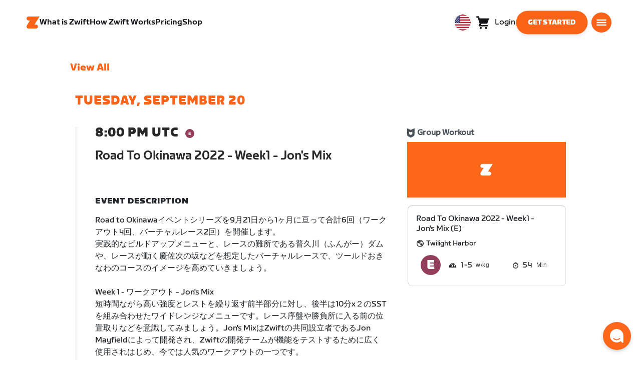

--- FILE ---
content_type: application/javascript
request_url: https://content-cdn.zwift.com/zwift-web-core/2.235.0/_next/static/chunks/91ae50afeae8c2802587f956ee6ddc81bac6751f.b68cbf0f35b7edcf61aa.js
body_size: 40808
content:
(window.webpackJsonp=window.webpackJsonp||[]).push([[46],{"+t3Y":function(t,e,n){"use strict";t.exports=s;var r=n("A/eZ"),i=Object.create(n("nrnY"));function o(t,e){var n=this._transformState;n.transforming=!1;var r=n.writecb;if(!r)return this.emit("error",new Error("write callback called multiple times"));n.writechunk=null,n.writecb=null,null!=e&&this.push(e),r(t);var i=this._readableState;i.reading=!1,(i.needReadable||i.length<i.highWaterMark)&&this._read(i.highWaterMark)}function s(t){if(!(this instanceof s))return new s(t);r.call(this,t),this._transformState={afterTransform:o.bind(this),needTransform:!1,transforming:!1,writecb:null,writechunk:null,writeencoding:null},this._readableState.needReadable=!0,this._readableState.sync=!1,t&&("function"===typeof t.transform&&(this._transform=t.transform),"function"===typeof t.flush&&(this._flush=t.flush)),this.on("prefinish",a)}function a(){var t=this;"function"===typeof this._flush?this._flush((function(e,n){u(t,e,n)})):u(this,null,null)}function u(t,e,n){if(e)return t.emit("error",e);if(null!=n&&t.push(n),t._writableState.length)throw new Error("Calling transform done when ws.length != 0");if(t._transformState.transforming)throw new Error("Calling transform done when still transforming");return t.push(null)}i.inherits=n("wfEq"),i.inherits(s,r),s.prototype.push=function(t,e){return this._transformState.needTransform=!1,r.prototype.push.call(this,t,e)},s.prototype._transform=function(t,e,n){throw new Error("_transform() is not implemented")},s.prototype._write=function(t,e,n){var r=this._transformState;if(r.writecb=n,r.writechunk=t,r.writeencoding=e,!r.transforming){var i=this._readableState;(r.needTransform||i.needReadable||i.length<i.highWaterMark)&&this._read(i.highWaterMark)}},s.prototype._read=function(t){var e=this._transformState;null!==e.writechunk&&e.writecb&&!e.transforming?(e.transforming=!0,this._transform(e.writechunk,e.writeencoding,e.afterTransform)):e.needTransform=!0},s.prototype._destroy=function(t,e){var n=this;r.prototype._destroy.call(this,t,(function(t){e(t),n.emit("close")}))}},"/x2f":function(t,e,n){(function(){var e,r,i={}.hasOwnProperty;r=n("2eL+"),e=n("Ho0v"),t.exports=function(t){function n(t,r,i){if(n.__super__.constructor.call(this,t),null==r)throw new Error("Missing DTD notation name. "+this.debugInfo(r));if(!i.pubID&&!i.sysID)throw new Error("Public or system identifiers are required for an external entity. "+this.debugInfo(r));this.name=this.stringify.name(r),this.type=e.NotationDeclaration,null!=i.pubID&&(this.pubID=this.stringify.dtdPubID(i.pubID)),null!=i.sysID&&(this.sysID=this.stringify.dtdSysID(i.sysID))}return function(t,e){for(var n in e)i.call(e,n)&&(t[n]=e[n]);function r(){this.constructor=t}r.prototype=e.prototype,t.prototype=new r,t.__super__=e.prototype}(n,t),Object.defineProperty(n.prototype,"publicId",{get:function(){return this.pubID}}),Object.defineProperty(n.prototype,"systemId",{get:function(){return this.sysID}}),n.prototype.toString=function(t){return this.options.writer.dtdNotation(this,this.options.writer.filterOptions(t))},n}(r)}).call(this)},"0UFV":function(t,e,n){(function(){var e,r,i,o={}.hasOwnProperty;e=n("Ho0v"),i=n("bE6/"),r=n("jwrW"),t.exports=function(t){function n(t,e){this.stream=t,n.__super__.constructor.call(this,e)}return function(t,e){for(var n in e)o.call(e,n)&&(t[n]=e[n]);function r(){this.constructor=t}r.prototype=e.prototype,t.prototype=new r,t.__super__=e.prototype}(n,t),n.prototype.endline=function(t,e,i){return t.isLastRootNode&&e.state===r.CloseTag?"":n.__super__.endline.call(this,t,e,i)},n.prototype.document=function(t,e){var n,r,i,o,s,a,u,h,c;for(r=i=0,s=(u=t.children).length;i<s;r=++i)(n=u[r]).isLastRootNode=r===t.children.length-1;for(e=this.filterOptions(e),c=[],o=0,a=(h=t.children).length;o<a;o++)n=h[o],c.push(this.writeChildNode(n,e,0));return c},n.prototype.attribute=function(t,e,r){return this.stream.write(n.__super__.attribute.call(this,t,e,r))},n.prototype.cdata=function(t,e,r){return this.stream.write(n.__super__.cdata.call(this,t,e,r))},n.prototype.comment=function(t,e,r){return this.stream.write(n.__super__.comment.call(this,t,e,r))},n.prototype.declaration=function(t,e,r){return this.stream.write(n.__super__.declaration.call(this,t,e,r))},n.prototype.docType=function(t,e,n){var i,o,s,a;if(n||(n=0),this.openNode(t,e,n),e.state=r.OpenTag,this.stream.write(this.indent(t,e,n)),this.stream.write("<!DOCTYPE "+t.root().name),t.pubID&&t.sysID?this.stream.write(' PUBLIC "'+t.pubID+'" "'+t.sysID+'"'):t.sysID&&this.stream.write(' SYSTEM "'+t.sysID+'"'),t.children.length>0){for(this.stream.write(" ["),this.stream.write(this.endline(t,e,n)),e.state=r.InsideTag,o=0,s=(a=t.children).length;o<s;o++)i=a[o],this.writeChildNode(i,e,n+1);e.state=r.CloseTag,this.stream.write("]")}return e.state=r.CloseTag,this.stream.write(e.spaceBeforeSlash+">"),this.stream.write(this.endline(t,e,n)),e.state=r.None,this.closeNode(t,e,n)},n.prototype.element=function(t,n,i){var s,a,u,h,c,l,p,f,d;for(p in i||(i=0),this.openNode(t,n,i),n.state=r.OpenTag,this.stream.write(this.indent(t,n,i)+"<"+t.name),f=t.attribs)o.call(f,p)&&(s=f[p],this.attribute(s,n,i));if(h=0===(u=t.children.length)?null:t.children[0],0===u||t.children.every((function(t){return(t.type===e.Text||t.type===e.Raw)&&""===t.value})))n.allowEmpty?(this.stream.write(">"),n.state=r.CloseTag,this.stream.write("</"+t.name+">")):(n.state=r.CloseTag,this.stream.write(n.spaceBeforeSlash+"/>"));else if(!n.pretty||1!==u||h.type!==e.Text&&h.type!==e.Raw||null==h.value){for(this.stream.write(">"+this.endline(t,n,i)),n.state=r.InsideTag,c=0,l=(d=t.children).length;c<l;c++)a=d[c],this.writeChildNode(a,n,i+1);n.state=r.CloseTag,this.stream.write(this.indent(t,n,i)+"</"+t.name+">")}else this.stream.write(">"),n.state=r.InsideTag,n.suppressPrettyCount++,!0,this.writeChildNode(h,n,i+1),n.suppressPrettyCount--,!1,n.state=r.CloseTag,this.stream.write("</"+t.name+">");return this.stream.write(this.endline(t,n,i)),n.state=r.None,this.closeNode(t,n,i)},n.prototype.processingInstruction=function(t,e,r){return this.stream.write(n.__super__.processingInstruction.call(this,t,e,r))},n.prototype.raw=function(t,e,r){return this.stream.write(n.__super__.raw.call(this,t,e,r))},n.prototype.text=function(t,e,r){return this.stream.write(n.__super__.text.call(this,t,e,r))},n.prototype.dtdAttList=function(t,e,r){return this.stream.write(n.__super__.dtdAttList.call(this,t,e,r))},n.prototype.dtdElement=function(t,e,r){return this.stream.write(n.__super__.dtdElement.call(this,t,e,r))},n.prototype.dtdEntity=function(t,e,r){return this.stream.write(n.__super__.dtdEntity.call(this,t,e,r))},n.prototype.dtdNotation=function(t,e,r){return this.stream.write(n.__super__.dtdNotation.call(this,t,e,r))},n}(i)}).call(this)},"2eL+":function(t,e,n){(function(){var e,r,i,o,s,a,u,h,c,l,p,f,d,y,m,g,w,b={}.hasOwnProperty;w=n("J23Z"),g=w.isObject,m=w.isFunction,y=w.isEmpty,d=w.getValue,h=null,i=null,o=null,s=null,a=null,p=null,f=null,l=null,u=null,r=null,c=null,e=null,t.exports=function(){function t(t){this.parent=t,this.parent&&(this.options=this.parent.options,this.stringify=this.parent.stringify),this.value=null,this.children=[],this.baseURI=null,h||(h=n("RAsj"),i=n("5TDW"),o=n("HoAe"),s=n("F/62"),a=n("Vi7q"),p=n("xoES"),f=n("Ktfs"),l=n("bj7l"),u=n("dJzd"),r=n("Ho0v"),c=n("ebIH"),n("uuPp"),e=n("IPwW"))}return Object.defineProperty(t.prototype,"nodeName",{get:function(){return this.name}}),Object.defineProperty(t.prototype,"nodeType",{get:function(){return this.type}}),Object.defineProperty(t.prototype,"nodeValue",{get:function(){return this.value}}),Object.defineProperty(t.prototype,"parentNode",{get:function(){return this.parent}}),Object.defineProperty(t.prototype,"childNodes",{get:function(){return this.childNodeList&&this.childNodeList.nodes||(this.childNodeList=new c(this.children)),this.childNodeList}}),Object.defineProperty(t.prototype,"firstChild",{get:function(){return this.children[0]||null}}),Object.defineProperty(t.prototype,"lastChild",{get:function(){return this.children[this.children.length-1]||null}}),Object.defineProperty(t.prototype,"previousSibling",{get:function(){var t;return t=this.parent.children.indexOf(this),this.parent.children[t-1]||null}}),Object.defineProperty(t.prototype,"nextSibling",{get:function(){var t;return t=this.parent.children.indexOf(this),this.parent.children[t+1]||null}}),Object.defineProperty(t.prototype,"ownerDocument",{get:function(){return this.document()||null}}),Object.defineProperty(t.prototype,"textContent",{get:function(){var t,e,n,i,o;if(this.nodeType===r.Element||this.nodeType===r.DocumentFragment){for(o="",e=0,n=(i=this.children).length;e<n;e++)(t=i[e]).textContent&&(o+=t.textContent);return o}return null},set:function(t){throw new Error("This DOM method is not implemented."+this.debugInfo())}}),t.prototype.setParent=function(t){var e,n,r,i,o;for(this.parent=t,t&&(this.options=t.options,this.stringify=t.stringify),o=[],n=0,r=(i=this.children).length;n<r;n++)e=i[n],o.push(e.setParent(this));return o},t.prototype.element=function(t,e,n){var r,i,o,s,a,u,h,c,l,p,f;if(u=null,null===e&&null==n&&(e=(l=[{},null])[0],n=l[1]),null==e&&(e={}),e=d(e),g(e)||(n=(p=[e,n])[0],e=p[1]),null!=t&&(t=d(t)),Array.isArray(t))for(o=0,h=t.length;o<h;o++)i=t[o],u=this.element(i);else if(m(t))u=this.element(t.apply());else if(g(t)){for(a in t)if(b.call(t,a))if(f=t[a],m(f)&&(f=f.apply()),!this.options.ignoreDecorators&&this.stringify.convertAttKey&&0===a.indexOf(this.stringify.convertAttKey))u=this.attribute(a.substr(this.stringify.convertAttKey.length),f);else if(!this.options.separateArrayItems&&Array.isArray(f)&&y(f))u=this.dummy();else if(g(f)&&y(f))u=this.element(a);else if(this.options.keepNullNodes||null!=f)if(!this.options.separateArrayItems&&Array.isArray(f))for(s=0,c=f.length;s<c;s++)i=f[s],(r={})[a]=i,u=this.element(r);else g(f)?!this.options.ignoreDecorators&&this.stringify.convertTextKey&&0===a.indexOf(this.stringify.convertTextKey)?u=this.element(f):(u=this.element(a)).element(f):u=this.element(a,f);else u=this.dummy()}else u=this.options.keepNullNodes||null!==n?!this.options.ignoreDecorators&&this.stringify.convertTextKey&&0===t.indexOf(this.stringify.convertTextKey)?this.text(n):!this.options.ignoreDecorators&&this.stringify.convertCDataKey&&0===t.indexOf(this.stringify.convertCDataKey)?this.cdata(n):!this.options.ignoreDecorators&&this.stringify.convertCommentKey&&0===t.indexOf(this.stringify.convertCommentKey)?this.comment(n):!this.options.ignoreDecorators&&this.stringify.convertRawKey&&0===t.indexOf(this.stringify.convertRawKey)?this.raw(n):!this.options.ignoreDecorators&&this.stringify.convertPIKey&&0===t.indexOf(this.stringify.convertPIKey)?this.instruction(t.substr(this.stringify.convertPIKey.length),n):this.node(t,e,n):this.dummy();if(null==u)throw new Error("Could not create any elements with: "+t+". "+this.debugInfo());return u},t.prototype.insertBefore=function(t,e,n){var r,i,o,s,a;if(null!=t?t.type:void 0)return s=e,(o=t).setParent(this),s?(i=children.indexOf(s),a=children.splice(i),children.push(o),Array.prototype.push.apply(children,a)):children.push(o),o;if(this.isRoot)throw new Error("Cannot insert elements at root level. "+this.debugInfo(t));return i=this.parent.children.indexOf(this),a=this.parent.children.splice(i),r=this.parent.element(t,e,n),Array.prototype.push.apply(this.parent.children,a),r},t.prototype.insertAfter=function(t,e,n){var r,i,o;if(this.isRoot)throw new Error("Cannot insert elements at root level. "+this.debugInfo(t));return i=this.parent.children.indexOf(this),o=this.parent.children.splice(i+1),r=this.parent.element(t,e,n),Array.prototype.push.apply(this.parent.children,o),r},t.prototype.remove=function(){var t;if(this.isRoot)throw new Error("Cannot remove the root element. "+this.debugInfo());return t=this.parent.children.indexOf(this),[].splice.apply(this.parent.children,[t,t-t+1].concat([])),this.parent},t.prototype.node=function(t,e,n){var r,i;return null!=t&&(t=d(t)),e||(e={}),e=d(e),g(e)||(n=(i=[e,n])[0],e=i[1]),r=new h(this,t,e),null!=n&&r.text(n),this.children.push(r),r},t.prototype.text=function(t){var e;return g(t)&&this.element(t),e=new f(this,t),this.children.push(e),this},t.prototype.cdata=function(t){var e;return e=new i(this,t),this.children.push(e),this},t.prototype.comment=function(t){var e;return e=new o(this,t),this.children.push(e),this},t.prototype.commentBefore=function(t){var e,n;return e=this.parent.children.indexOf(this),n=this.parent.children.splice(e),this.parent.comment(t),Array.prototype.push.apply(this.parent.children,n),this},t.prototype.commentAfter=function(t){var e,n;return e=this.parent.children.indexOf(this),n=this.parent.children.splice(e+1),this.parent.comment(t),Array.prototype.push.apply(this.parent.children,n),this},t.prototype.raw=function(t){var e;return e=new p(this,t),this.children.push(e),this},t.prototype.dummy=function(){return new u(this)},t.prototype.instruction=function(t,e){var n,r,i,o,s;if(null!=t&&(t=d(t)),null!=e&&(e=d(e)),Array.isArray(t))for(o=0,s=t.length;o<s;o++)n=t[o],this.instruction(n);else if(g(t))for(n in t)b.call(t,n)&&(r=t[n],this.instruction(n,r));else m(e)&&(e=e.apply()),i=new l(this,t,e),this.children.push(i);return this},t.prototype.instructionBefore=function(t,e){var n,r;return n=this.parent.children.indexOf(this),r=this.parent.children.splice(n),this.parent.instruction(t,e),Array.prototype.push.apply(this.parent.children,r),this},t.prototype.instructionAfter=function(t,e){var n,r;return n=this.parent.children.indexOf(this),r=this.parent.children.splice(n+1),this.parent.instruction(t,e),Array.prototype.push.apply(this.parent.children,r),this},t.prototype.declaration=function(t,e,n){var i,o;return i=this.document(),o=new s(i,t,e,n),0===i.children.length?i.children.unshift(o):i.children[0].type===r.Declaration?i.children[0]=o:i.children.unshift(o),i.root()||i},t.prototype.dtd=function(t,e){var n,i,o,s,u,h,c,l,p;for(n=this.document(),i=new a(n,t,e),o=s=0,h=(l=n.children).length;s<h;o=++s)if(l[o].type===r.DocType)return n.children[o]=i,i;for(o=u=0,c=(p=n.children).length;u<c;o=++u)if(p[o].isRoot)return n.children.splice(o,0,i),i;return n.children.push(i),i},t.prototype.up=function(){if(this.isRoot)throw new Error("The root node has no parent. Use doc() if you need to get the document object.");return this.parent},t.prototype.root=function(){var t;for(t=this;t;){if(t.type===r.Document)return t.rootObject;if(t.isRoot)return t;t=t.parent}},t.prototype.document=function(){var t;for(t=this;t;){if(t.type===r.Document)return t;t=t.parent}},t.prototype.end=function(t){return this.document().end(t)},t.prototype.prev=function(){var t;if((t=this.parent.children.indexOf(this))<1)throw new Error("Already at the first node. "+this.debugInfo());return this.parent.children[t-1]},t.prototype.next=function(){var t;if(-1===(t=this.parent.children.indexOf(this))||t===this.parent.children.length-1)throw new Error("Already at the last node. "+this.debugInfo());return this.parent.children[t+1]},t.prototype.importDocument=function(t){var e;return(e=t.root().clone()).parent=this,e.isRoot=!1,this.children.push(e),this},t.prototype.debugInfo=function(t){var e,n;return null!=(t=t||this.name)||(null!=(e=this.parent)?e.name:void 0)?null==t?"parent: <"+this.parent.name+">":(null!=(n=this.parent)?n.name:void 0)?"node: <"+t+">, parent: <"+this.parent.name+">":"node: <"+t+">":""},t.prototype.ele=function(t,e,n){return this.element(t,e,n)},t.prototype.nod=function(t,e,n){return this.node(t,e,n)},t.prototype.txt=function(t){return this.text(t)},t.prototype.dat=function(t){return this.cdata(t)},t.prototype.com=function(t){return this.comment(t)},t.prototype.ins=function(t,e){return this.instruction(t,e)},t.prototype.doc=function(){return this.document()},t.prototype.dec=function(t,e,n){return this.declaration(t,e,n)},t.prototype.e=function(t,e,n){return this.element(t,e,n)},t.prototype.n=function(t,e,n){return this.node(t,e,n)},t.prototype.t=function(t){return this.text(t)},t.prototype.d=function(t){return this.cdata(t)},t.prototype.c=function(t){return this.comment(t)},t.prototype.r=function(t){return this.raw(t)},t.prototype.i=function(t,e){return this.instruction(t,e)},t.prototype.u=function(){return this.up()},t.prototype.importXMLBuilder=function(t){return this.importDocument(t)},t.prototype.replaceChild=function(t,e){throw new Error("This DOM method is not implemented."+this.debugInfo())},t.prototype.removeChild=function(t){throw new Error("This DOM method is not implemented."+this.debugInfo())},t.prototype.appendChild=function(t){throw new Error("This DOM method is not implemented."+this.debugInfo())},t.prototype.hasChildNodes=function(){return 0!==this.children.length},t.prototype.cloneNode=function(t){throw new Error("This DOM method is not implemented."+this.debugInfo())},t.prototype.normalize=function(){throw new Error("This DOM method is not implemented."+this.debugInfo())},t.prototype.isSupported=function(t,e){return!0},t.prototype.hasAttributes=function(){return 0!==this.attribs.length},t.prototype.compareDocumentPosition=function(t){var n;return this,this===t?0:this.document()!==t.document()?(n=e.Disconnected|e.ImplementationSpecific,Math.random()<.5?n|=e.Preceding:n|=e.Following,n):this.isAncestor(t)?e.Contains|e.Preceding:this.isDescendant(t)?e.Contains|e.Following:this.isPreceding(t)?e.Preceding:e.Following},t.prototype.isSameNode=function(t){throw new Error("This DOM method is not implemented."+this.debugInfo())},t.prototype.lookupPrefix=function(t){throw new Error("This DOM method is not implemented."+this.debugInfo())},t.prototype.isDefaultNamespace=function(t){throw new Error("This DOM method is not implemented."+this.debugInfo())},t.prototype.lookupNamespaceURI=function(t){throw new Error("This DOM method is not implemented."+this.debugInfo())},t.prototype.isEqualNode=function(t){var e,n,r;if(t.nodeType!==this.nodeType)return!1;if(t.children.length!==this.children.length)return!1;for(e=n=0,r=this.children.length-1;0<=r?n<=r:n>=r;e=0<=r?++n:--n)if(!this.children[e].isEqualNode(t.children[e]))return!1;return!0},t.prototype.getFeature=function(t,e){throw new Error("This DOM method is not implemented."+this.debugInfo())},t.prototype.setUserData=function(t,e,n){throw new Error("This DOM method is not implemented."+this.debugInfo())},t.prototype.getUserData=function(t){throw new Error("This DOM method is not implemented."+this.debugInfo())},t.prototype.contains=function(t){return!!t&&(t===this||this.isDescendant(t))},t.prototype.isDescendant=function(t){var e,n,r,i;for(n=0,r=(i=this.children).length;n<r;n++){if(t===(e=i[n]))return!0;if(e.isDescendant(t))return!0}return!1},t.prototype.isAncestor=function(t){return t.isDescendant(this)},t.prototype.isPreceding=function(t){var e,n;return e=this.treePosition(t),n=this.treePosition(this),-1!==e&&-1!==n&&e<n},t.prototype.isFollowing=function(t){var e,n;return e=this.treePosition(t),n=this.treePosition(this),-1!==e&&-1!==n&&e>n},t.prototype.treePosition=function(t){var e,n;return n=0,e=!1,this.foreachTreeNode(this.document(),(function(r){if(n++,!e&&r===t)return e=!0})),e?n:-1},t.prototype.foreachTreeNode=function(t,e){var n,r,i,o,s;for(t||(t=this.document()),r=0,i=(o=t.children).length;r<i;r++){if(s=e(n=o[r]))return s;if(s=this.foreachTreeNode(n,e))return s}},t}()}).call(this)},"2v0k":function(t,e){(function(){"use strict";var t;t=new RegExp(/(?!xmlns)^.*:/),e.normalize=function(t){return t.toLowerCase()},e.firstCharLowerCase=function(t){return t.charAt(0).toLowerCase()+t.slice(1)},e.stripPrefix=function(e){return e.replace(t,"")},e.parseNumbers=function(t){return isNaN(t)||(t=t%1===0?parseInt(t,10):parseFloat(t)),t},e.parseBooleans=function(t){return/^(?:true|false)$/i.test(t)&&(t="true"===t.toLowerCase()),t}}).call(this)},"4yd5":function(t,e,n){(function(){var e,r;e=n("RMON"),r=n("cbvu"),t.exports=function(){function t(){this.defaultParams={"canonical-form":!1,"cdata-sections":!1,comments:!1,"datatype-normalization":!1,"element-content-whitespace":!0,entities:!0,"error-handler":new e,infoset:!0,"validate-if-schema":!1,namespaces:!0,"namespace-declarations":!0,"normalize-characters":!1,"schema-location":"","schema-type":"","split-cdata-sections":!0,validate:!1,"well-formed":!0},this.params=Object.create(this.defaultParams)}return Object.defineProperty(t.prototype,"parameterNames",{get:function(){return new r(Object.keys(this.defaultParams))}}),t.prototype.getParameter=function(t){return this.params.hasOwnProperty(t)?this.params[t]:null},t.prototype.canSetParameter=function(t,e){return!0},t.prototype.setParameter=function(t,e){return null!=e?this.params[t]=e:delete this.params[t]},t}()}).call(this)},53:function(t,e){},54:function(t,e){},"5Ekh":function(t,e,n){(e=t.exports=n("B0Cl")).Stream=e,e.Readable=e,e.Writable=n("g+31"),e.Duplex=n("A/eZ"),e.Transform=n("+t3Y"),e.PassThrough=n("OLMR")},"5TDW":function(t,e,n){(function(){var e,r,i={}.hasOwnProperty;e=n("Ho0v"),r=n("bn/r"),t.exports=function(t){function n(t,r){if(n.__super__.constructor.call(this,t),null==r)throw new Error("Missing CDATA text. "+this.debugInfo());this.name="#cdata-section",this.type=e.CData,this.value=this.stringify.cdata(r)}return function(t,e){for(var n in e)i.call(e,n)&&(t[n]=e[n]);function r(){this.constructor=t}r.prototype=e.prototype,t.prototype=new r,t.__super__=e.prototype}(n,t),n.prototype.clone=function(){return Object.create(this)},n.prototype.toString=function(t){return this.options.writer.cdata(this,this.options.writer.filterOptions(t))},n}(r)}).call(this)},"9TXe":function(t,e){var n={}.toString;t.exports=Array.isArray||function(t){return"[object Array]"==n.call(t)}},"A/eZ":function(t,e,n){"use strict";var r=n("upWy"),i=Object.keys||function(t){var e=[];for(var n in t)e.push(n);return e};t.exports=l;var o=Object.create(n("nrnY"));o.inherits=n("wfEq");var s=n("B0Cl"),a=n("g+31");o.inherits(l,s);for(var u=i(a.prototype),h=0;h<u.length;h++){var c=u[h];l.prototype[c]||(l.prototype[c]=a.prototype[c])}function l(t){if(!(this instanceof l))return new l(t);s.call(this,t),a.call(this,t),t&&!1===t.readable&&(this.readable=!1),t&&!1===t.writable&&(this.writable=!1),this.allowHalfOpen=!0,t&&!1===t.allowHalfOpen&&(this.allowHalfOpen=!1),this.once("end",p)}function p(){this.allowHalfOpen||this._writableState.ended||r.nextTick(f,this)}function f(t){t.end()}Object.defineProperty(l.prototype,"writableHighWaterMark",{enumerable:!1,get:function(){return this._writableState.highWaterMark}}),Object.defineProperty(l.prototype,"destroyed",{get:function(){return void 0!==this._readableState&&void 0!==this._writableState&&(this._readableState.destroyed&&this._writableState.destroyed)},set:function(t){void 0!==this._readableState&&void 0!==this._writableState&&(this._readableState.destroyed=t,this._writableState.destroyed=t)}}),l.prototype._destroy=function(t,e){this.push(null),this.end(),r.nextTick(e,t)}},B0Cl:function(t,e,n){"use strict";(function(e,r){var i=n("upWy");t.exports=b;var o,s=n("9TXe");b.ReadableState=w;n("hBZP").EventEmitter;var a=function(t,e){return t.listeners(e).length},u=n("n428"),h=n("XKyj").Buffer,c=("undefined"!==typeof e?e:"undefined"!==typeof window?window:"undefined"!==typeof self?self:{}).Uint8Array||function(){};var l=Object.create(n("nrnY"));l.inherits=n("wfEq");var p=n(53),f=void 0;f=p&&p.debuglog?p.debuglog("stream"):function(){};var d,y=n("IPtZ"),m=n("xTpk");l.inherits(b,u);var g=["error","close","destroy","pause","resume"];function w(t,e){t=t||{};var r=e instanceof(o=o||n("A/eZ"));this.objectMode=!!t.objectMode,r&&(this.objectMode=this.objectMode||!!t.readableObjectMode);var i=t.highWaterMark,s=t.readableHighWaterMark,a=this.objectMode?16:16384;this.highWaterMark=i||0===i?i:r&&(s||0===s)?s:a,this.highWaterMark=Math.floor(this.highWaterMark),this.buffer=new y,this.length=0,this.pipes=null,this.pipesCount=0,this.flowing=null,this.ended=!1,this.endEmitted=!1,this.reading=!1,this.sync=!0,this.needReadable=!1,this.emittedReadable=!1,this.readableListening=!1,this.resumeScheduled=!1,this.destroyed=!1,this.defaultEncoding=t.defaultEncoding||"utf8",this.awaitDrain=0,this.readingMore=!1,this.decoder=null,this.encoding=null,t.encoding&&(d||(d=n("soc2").StringDecoder),this.decoder=new d(t.encoding),this.encoding=t.encoding)}function b(t){if(o=o||n("A/eZ"),!(this instanceof b))return new b(t);this._readableState=new w(t,this),this.readable=!0,t&&("function"===typeof t.read&&(this._read=t.read),"function"===typeof t.destroy&&(this._destroy=t.destroy)),u.call(this)}function v(t,e,n,r,i){var o,s=t._readableState;null===e?(s.reading=!1,function(t,e){if(e.ended)return;if(e.decoder){var n=e.decoder.end();n&&n.length&&(e.buffer.push(n),e.length+=e.objectMode?1:n.length)}e.ended=!0,D(t)}(t,s)):(i||(o=function(t,e){var n;r=e,h.isBuffer(r)||r instanceof c||"string"===typeof e||void 0===e||t.objectMode||(n=new TypeError("Invalid non-string/buffer chunk"));var r;return n}(s,e)),o?t.emit("error",o):s.objectMode||e&&e.length>0?("string"===typeof e||s.objectMode||Object.getPrototypeOf(e)===h.prototype||(e=function(t){return h.from(t)}(e)),r?s.endEmitted?t.emit("error",new Error("stream.unshift() after end event")):T(t,s,e,!0):s.ended?t.emit("error",new Error("stream.push() after EOF")):(s.reading=!1,s.decoder&&!n?(e=s.decoder.write(e),s.objectMode||0!==e.length?T(t,s,e,!1):I(t,s)):T(t,s,e,!1))):r||(s.reading=!1));return function(t){return!t.ended&&(t.needReadable||t.length<t.highWaterMark||0===t.length)}(s)}function T(t,e,n,r){e.flowing&&0===e.length&&!e.sync?(t.emit("data",n),t.read(0)):(e.length+=e.objectMode?1:n.length,r?e.buffer.unshift(n):e.buffer.push(n),e.needReadable&&D(t)),I(t,e)}Object.defineProperty(b.prototype,"destroyed",{get:function(){return void 0!==this._readableState&&this._readableState.destroyed},set:function(t){this._readableState&&(this._readableState.destroyed=t)}}),b.prototype.destroy=m.destroy,b.prototype._undestroy=m.undestroy,b.prototype._destroy=function(t,e){this.push(null),e(t)},b.prototype.push=function(t,e){var n,r=this._readableState;return r.objectMode?n=!0:"string"===typeof t&&((e=e||r.defaultEncoding)!==r.encoding&&(t=h.from(t,e),e=""),n=!0),v(this,t,e,!1,n)},b.prototype.unshift=function(t){return v(this,t,null,!0,!1)},b.prototype.isPaused=function(){return!1===this._readableState.flowing},b.prototype.setEncoding=function(t){return d||(d=n("soc2").StringDecoder),this._readableState.decoder=new d(t),this._readableState.encoding=t,this};var E=8388608;function _(t,e){return t<=0||0===e.length&&e.ended?0:e.objectMode?1:t!==t?e.flowing&&e.length?e.buffer.head.data.length:e.length:(t>e.highWaterMark&&(e.highWaterMark=function(t){return t>=E?t=E:(t--,t|=t>>>1,t|=t>>>2,t|=t>>>4,t|=t>>>8,t|=t>>>16,t++),t}(t)),t<=e.length?t:e.ended?e.length:(e.needReadable=!0,0))}function D(t){var e=t._readableState;e.needReadable=!1,e.emittedReadable||(f("emitReadable",e.flowing),e.emittedReadable=!0,e.sync?i.nextTick(O,t):O(t))}function O(t){f("emit readable"),t.emit("readable"),P(t)}function I(t,e){e.readingMore||(e.readingMore=!0,i.nextTick(N,t,e))}function N(t,e){for(var n=e.length;!e.reading&&!e.flowing&&!e.ended&&e.length<e.highWaterMark&&(f("maybeReadMore read 0"),t.read(0),n!==e.length);)n=e.length;e.readingMore=!1}function A(t){f("readable nexttick read 0"),t.read(0)}function x(t,e){e.reading||(f("resume read 0"),t.read(0)),e.resumeScheduled=!1,e.awaitDrain=0,t.emit("resume"),P(t),e.flowing&&!e.reading&&t.read(0)}function P(t){var e=t._readableState;for(f("flow",e.flowing);e.flowing&&null!==t.read(););}function C(t,e){return 0===e.length?null:(e.objectMode?n=e.buffer.shift():!t||t>=e.length?(n=e.decoder?e.buffer.join(""):1===e.buffer.length?e.buffer.head.data:e.buffer.concat(e.length),e.buffer.clear()):n=function(t,e,n){var r;t<e.head.data.length?(r=e.head.data.slice(0,t),e.head.data=e.head.data.slice(t)):r=t===e.head.data.length?e.shift():n?function(t,e){var n=e.head,r=1,i=n.data;t-=i.length;for(;n=n.next;){var o=n.data,s=t>o.length?o.length:t;if(s===o.length?i+=o:i+=o.slice(0,t),0===(t-=s)){s===o.length?(++r,n.next?e.head=n.next:e.head=e.tail=null):(e.head=n,n.data=o.slice(s));break}++r}return e.length-=r,i}(t,e):function(t,e){var n=h.allocUnsafe(t),r=e.head,i=1;r.data.copy(n),t-=r.data.length;for(;r=r.next;){var o=r.data,s=t>o.length?o.length:t;if(o.copy(n,n.length-t,0,s),0===(t-=s)){s===o.length?(++i,r.next?e.head=r.next:e.head=e.tail=null):(e.head=r,r.data=o.slice(s));break}++i}return e.length-=i,n}(t,e);return r}(t,e.buffer,e.decoder),n);var n}function S(t){var e=t._readableState;if(e.length>0)throw new Error('"endReadable()" called on non-empty stream');e.endEmitted||(e.ended=!0,i.nextTick(L,e,t))}function L(t,e){t.endEmitted||0!==t.length||(t.endEmitted=!0,e.readable=!1,e.emit("end"))}function R(t,e){for(var n=0,r=t.length;n<r;n++)if(t[n]===e)return n;return-1}b.prototype.read=function(t){f("read",t),t=parseInt(t,10);var e=this._readableState,n=t;if(0!==t&&(e.emittedReadable=!1),0===t&&e.needReadable&&(e.length>=e.highWaterMark||e.ended))return f("read: emitReadable",e.length,e.ended),0===e.length&&e.ended?S(this):D(this),null;if(0===(t=_(t,e))&&e.ended)return 0===e.length&&S(this),null;var r,i=e.needReadable;return f("need readable",i),(0===e.length||e.length-t<e.highWaterMark)&&f("length less than watermark",i=!0),e.ended||e.reading?f("reading or ended",i=!1):i&&(f("do read"),e.reading=!0,e.sync=!0,0===e.length&&(e.needReadable=!0),this._read(e.highWaterMark),e.sync=!1,e.reading||(t=_(n,e))),null===(r=t>0?C(t,e):null)?(e.needReadable=!0,t=0):e.length-=t,0===e.length&&(e.ended||(e.needReadable=!0),n!==t&&e.ended&&S(this)),null!==r&&this.emit("data",r),r},b.prototype._read=function(t){this.emit("error",new Error("_read() is not implemented"))},b.prototype.pipe=function(t,e){var n=this,o=this._readableState;switch(o.pipesCount){case 0:o.pipes=t;break;case 1:o.pipes=[o.pipes,t];break;default:o.pipes.push(t)}o.pipesCount+=1,f("pipe count=%d opts=%j",o.pipesCount,e);var u=(!e||!1!==e.end)&&t!==r.stdout&&t!==r.stderr?c:b;function h(e,r){f("onunpipe"),e===n&&r&&!1===r.hasUnpiped&&(r.hasUnpiped=!0,f("cleanup"),t.removeListener("close",g),t.removeListener("finish",w),t.removeListener("drain",l),t.removeListener("error",m),t.removeListener("unpipe",h),n.removeListener("end",c),n.removeListener("end",b),n.removeListener("data",y),p=!0,!o.awaitDrain||t._writableState&&!t._writableState.needDrain||l())}function c(){f("onend"),t.end()}o.endEmitted?i.nextTick(u):n.once("end",u),t.on("unpipe",h);var l=function(t){return function(){var e=t._readableState;f("pipeOnDrain",e.awaitDrain),e.awaitDrain&&e.awaitDrain--,0===e.awaitDrain&&a(t,"data")&&(e.flowing=!0,P(t))}}(n);t.on("drain",l);var p=!1;var d=!1;function y(e){f("ondata"),d=!1,!1!==t.write(e)||d||((1===o.pipesCount&&o.pipes===t||o.pipesCount>1&&-1!==R(o.pipes,t))&&!p&&(f("false write response, pause",o.awaitDrain),o.awaitDrain++,d=!0),n.pause())}function m(e){f("onerror",e),b(),t.removeListener("error",m),0===a(t,"error")&&t.emit("error",e)}function g(){t.removeListener("finish",w),b()}function w(){f("onfinish"),t.removeListener("close",g),b()}function b(){f("unpipe"),n.unpipe(t)}return n.on("data",y),function(t,e,n){if("function"===typeof t.prependListener)return t.prependListener(e,n);t._events&&t._events[e]?s(t._events[e])?t._events[e].unshift(n):t._events[e]=[n,t._events[e]]:t.on(e,n)}(t,"error",m),t.once("close",g),t.once("finish",w),t.emit("pipe",n),o.flowing||(f("pipe resume"),n.resume()),t},b.prototype.unpipe=function(t){var e=this._readableState,n={hasUnpiped:!1};if(0===e.pipesCount)return this;if(1===e.pipesCount)return t&&t!==e.pipes?this:(t||(t=e.pipes),e.pipes=null,e.pipesCount=0,e.flowing=!1,t&&t.emit("unpipe",this,n),this);if(!t){var r=e.pipes,i=e.pipesCount;e.pipes=null,e.pipesCount=0,e.flowing=!1;for(var o=0;o<i;o++)r[o].emit("unpipe",this,{hasUnpiped:!1});return this}var s=R(e.pipes,t);return-1===s?this:(e.pipes.splice(s,1),e.pipesCount-=1,1===e.pipesCount&&(e.pipes=e.pipes[0]),t.emit("unpipe",this,n),this)},b.prototype.on=function(t,e){var n=u.prototype.on.call(this,t,e);if("data"===t)!1!==this._readableState.flowing&&this.resume();else if("readable"===t){var r=this._readableState;r.endEmitted||r.readableListening||(r.readableListening=r.needReadable=!0,r.emittedReadable=!1,r.reading?r.length&&D(this):i.nextTick(A,this))}return n},b.prototype.addListener=b.prototype.on,b.prototype.resume=function(){var t=this._readableState;return t.flowing||(f("resume"),t.flowing=!0,function(t,e){e.resumeScheduled||(e.resumeScheduled=!0,i.nextTick(x,t,e))}(this,t)),this},b.prototype.pause=function(){return f("call pause flowing=%j",this._readableState.flowing),!1!==this._readableState.flowing&&(f("pause"),this._readableState.flowing=!1,this.emit("pause")),this},b.prototype.wrap=function(t){var e=this,n=this._readableState,r=!1;for(var i in t.on("end",(function(){if(f("wrapped end"),n.decoder&&!n.ended){var t=n.decoder.end();t&&t.length&&e.push(t)}e.push(null)})),t.on("data",(function(i){(f("wrapped data"),n.decoder&&(i=n.decoder.write(i)),!n.objectMode||null!==i&&void 0!==i)&&((n.objectMode||i&&i.length)&&(e.push(i)||(r=!0,t.pause())))})),t)void 0===this[i]&&"function"===typeof t[i]&&(this[i]=function(e){return function(){return t[e].apply(t,arguments)}}(i));for(var o=0;o<g.length;o++)t.on(g[o],this.emit.bind(this,g[o]));return this._read=function(e){f("wrapped _read",e),r&&(r=!1,t.resume())},this},Object.defineProperty(b.prototype,"readableHighWaterMark",{enumerable:!1,get:function(){return this._readableState.highWaterMark}}),b._fromList=C}).call(this,n("dm4u"),n("5IsQ"))},BzYH:function(t,e,n){(function(){"use strict";var t,r,i,o,s,a={}.hasOwnProperty;t=n("WEA+"),r=n("NLy6").defaults,o=function(t){return"string"===typeof t&&(t.indexOf("&")>=0||t.indexOf(">")>=0||t.indexOf("<")>=0)},s=function(t){return"<![CDATA["+i(t)+"]]>"},i=function(t){return t.replace("]]>","]]]]><![CDATA[>")},e.Builder=function(){function e(t){var e,n,i;for(e in this.options={},n=r[.2])a.call(n,e)&&(i=n[e],this.options[e]=i);for(e in t)a.call(t,e)&&(i=t[e],this.options[e]=i)}return e.prototype.buildObject=function(e){var n,i,u,h,c,l;return n=this.options.attrkey,i=this.options.charkey,1===Object.keys(e).length&&this.options.rootName===r[.2].rootName?e=e[c=Object.keys(e)[0]]:c=this.options.rootName,l=this,u=function(t,e){var r,h,c,p,f,d;if("object"!==typeof e)l.options.cdata&&o(e)?t.raw(s(e)):t.txt(e);else if(Array.isArray(e)){for(p in e)if(a.call(e,p))for(f in h=e[p])c=h[f],t=u(t.ele(f),c).up()}else for(f in e)if(a.call(e,f))if(h=e[f],f===n){if("object"===typeof h)for(r in h)d=h[r],t=t.att(r,d)}else if(f===i)t=l.options.cdata&&o(h)?t.raw(s(h)):t.txt(h);else if(Array.isArray(h))for(p in h)a.call(h,p)&&(t="string"===typeof(c=h[p])?l.options.cdata&&o(c)?t.ele(f).raw(s(c)).up():t.ele(f,c).up():u(t.ele(f),c).up());else"object"===typeof h?t=u(t.ele(f),h).up():"string"===typeof h&&l.options.cdata&&o(h)?t=t.ele(f).raw(s(h)).up():(null==h&&(h=""),t=t.ele(f,h.toString()).up());return t},h=t.create(c,this.options.xmldec,this.options.doctype,{headless:this.options.headless,allowSurrogateChars:this.options.allowSurrogateChars}),u(h,e).end(this.options.renderOpts)},e}()}).call(this)},C9xR:function(t,e,n){t.exports=n("5Ekh").Transform},"D1s+":function(t,e){(function(){"use strict";e.stripBOM=function(t){return"\ufeff"===t[0]?t.substring(1):t}}).call(this)},"F/62":function(t,e,n){(function(){var e,r,i,o={}.hasOwnProperty;i=n("J23Z").isObject,r=n("2eL+"),e=n("Ho0v"),t.exports=function(t){function n(t,r,o,s){var a;n.__super__.constructor.call(this,t),i(r)&&(r=(a=r).version,o=a.encoding,s=a.standalone),r||(r="1.0"),this.type=e.Declaration,this.version=this.stringify.xmlVersion(r),null!=o&&(this.encoding=this.stringify.xmlEncoding(o)),null!=s&&(this.standalone=this.stringify.xmlStandalone(s))}return function(t,e){for(var n in e)o.call(e,n)&&(t[n]=e[n]);function r(){this.constructor=t}r.prototype=e.prototype,t.prototype=new r,t.__super__=e.prototype}(n,t),n.prototype.toString=function(t){return this.options.writer.declaration(this,this.options.writer.filterOptions(t))},n}(r)}).call(this)},FaXh:function(t,e){e.read=function(t,e,n,r,i){var o,s,a=8*i-r-1,u=(1<<a)-1,h=u>>1,c=-7,l=n?i-1:0,p=n?-1:1,f=t[e+l];for(l+=p,o=f&(1<<-c)-1,f>>=-c,c+=a;c>0;o=256*o+t[e+l],l+=p,c-=8);for(s=o&(1<<-c)-1,o>>=-c,c+=r;c>0;s=256*s+t[e+l],l+=p,c-=8);if(0===o)o=1-h;else{if(o===u)return s?NaN:1/0*(f?-1:1);s+=Math.pow(2,r),o-=h}return(f?-1:1)*s*Math.pow(2,o-r)},e.write=function(t,e,n,r,i,o){var s,a,u,h=8*o-i-1,c=(1<<h)-1,l=c>>1,p=23===i?Math.pow(2,-24)-Math.pow(2,-77):0,f=r?0:o-1,d=r?1:-1,y=e<0||0===e&&1/e<0?1:0;for(e=Math.abs(e),isNaN(e)||e===1/0?(a=isNaN(e)?1:0,s=c):(s=Math.floor(Math.log(e)/Math.LN2),e*(u=Math.pow(2,-s))<1&&(s--,u*=2),(e+=s+l>=1?p/u:p*Math.pow(2,1-l))*u>=2&&(s++,u/=2),s+l>=c?(a=0,s=c):s+l>=1?(a=(e*u-1)*Math.pow(2,i),s+=l):(a=e*Math.pow(2,l-1)*Math.pow(2,i),s=0));i>=8;t[n+f]=255&a,f+=d,a/=256,i-=8);for(s=s<<i|a,h+=i;h>0;t[n+f]=255&s,f+=d,s/=256,h-=8);t[n+f-d]|=128*y}},GkXZ:function(t,e,n){(function(){"use strict";var t,r,i,o,s,a,u,h,c=function(t,e){return function(){return t.apply(e,arguments)}},l={}.hasOwnProperty;u=n("PEgm"),i=n("hBZP"),t=n("D1s+"),a=n("2v0k"),h=n("oPUo").setImmediate,r=n("NLy6").defaults,o=function(t){return"object"===typeof t&&null!=t&&0===Object.keys(t).length},s=function(t,e,n){var r,i;for(r=0,i=t.length;r<i;r++)e=(0,t[r])(e,n);return e},e.Parser=function(n){function i(t){var n,i,o;if(this.parseStringPromise=c(this.parseStringPromise,this),this.parseString=c(this.parseString,this),this.reset=c(this.reset,this),this.assignOrPush=c(this.assignOrPush,this),this.processAsync=c(this.processAsync,this),!(this instanceof e.Parser))return new e.Parser(t);for(n in this.options={},i=r[.2])l.call(i,n)&&(o=i[n],this.options[n]=o);for(n in t)l.call(t,n)&&(o=t[n],this.options[n]=o);this.options.xmlns&&(this.options.xmlnskey=this.options.attrkey+"ns"),this.options.normalizeTags&&(this.options.tagNameProcessors||(this.options.tagNameProcessors=[]),this.options.tagNameProcessors.unshift(a.normalize)),this.reset()}return function(t,e){for(var n in e)l.call(e,n)&&(t[n]=e[n]);function r(){this.constructor=t}r.prototype=e.prototype,t.prototype=new r,t.__super__=e.prototype}(i,n),i.prototype.processAsync=function(){var t,e;try{return this.remaining.length<=this.options.chunkSize?(t=this.remaining,this.remaining="",this.saxParser=this.saxParser.write(t),this.saxParser.close()):(t=this.remaining.substr(0,this.options.chunkSize),this.remaining=this.remaining.substr(this.options.chunkSize,this.remaining.length),this.saxParser=this.saxParser.write(t),h(this.processAsync))}catch(n){if(e=n,!this.saxParser.errThrown)return this.saxParser.errThrown=!0,this.emit(e)}},i.prototype.assignOrPush=function(t,e,n){return e in t?(t[e]instanceof Array||(t[e]=[t[e]]),t[e].push(n)):this.options.explicitArray?t[e]=[n]:t[e]=n},i.prototype.reset=function(){var t,e,n,r,i;return this.removeAllListeners(),this.saxParser=u.parser(this.options.strict,{trim:!1,normalize:!1,xmlns:this.options.xmlns}),this.saxParser.errThrown=!1,this.saxParser.onerror=(i=this,function(t){if(i.saxParser.resume(),!i.saxParser.errThrown)return i.saxParser.errThrown=!0,i.emit("error",t)}),this.saxParser.onend=function(t){return function(){if(!t.saxParser.ended)return t.saxParser.ended=!0,t.emit("end",t.resultObject)}}(this),this.saxParser.ended=!1,this.EXPLICIT_CHARKEY=this.options.explicitCharkey,this.resultObject=null,r=[],t=this.options.attrkey,e=this.options.charkey,this.saxParser.onopentag=function(n){return function(i){var o,a,u,h,c;if((u={})[e]="",!n.options.ignoreAttrs)for(o in c=i.attributes)l.call(c,o)&&(t in u||n.options.mergeAttrs||(u[t]={}),a=n.options.attrValueProcessors?s(n.options.attrValueProcessors,i.attributes[o],o):i.attributes[o],h=n.options.attrNameProcessors?s(n.options.attrNameProcessors,o):o,n.options.mergeAttrs?n.assignOrPush(u,h,a):u[t][h]=a);return u["#name"]=n.options.tagNameProcessors?s(n.options.tagNameProcessors,i.name):i.name,n.options.xmlns&&(u[n.options.xmlnskey]={uri:i.uri,local:i.local}),r.push(u)}}(this),this.saxParser.onclosetag=function(t){return function(){var n,i,a,u,h,c,p,f,d,y;if(c=r.pop(),h=c["#name"],t.options.explicitChildren&&t.options.preserveChildrenOrder||delete c["#name"],!0===c.cdata&&(n=c.cdata,delete c.cdata),d=r[r.length-1],c[e].match(/^\s*$/)&&!n?(i=c[e],delete c[e]):(t.options.trim&&(c[e]=c[e].trim()),t.options.normalize&&(c[e]=c[e].replace(/\s{2,}/g," ").trim()),c[e]=t.options.valueProcessors?s(t.options.valueProcessors,c[e],h):c[e],1===Object.keys(c).length&&e in c&&!t.EXPLICIT_CHARKEY&&(c=c[e])),o(c)&&(c=""!==t.options.emptyTag?t.options.emptyTag:i),null!=t.options.validator&&(y="/"+function(){var t,e,n;for(n=[],t=0,e=r.length;t<e;t++)u=r[t],n.push(u["#name"]);return n}().concat(h).join("/"),function(){var e;try{c=t.options.validator(y,d&&d[h],c)}catch(n){return e=n,t.emit("error",e)}}()),t.options.explicitChildren&&!t.options.mergeAttrs&&"object"===typeof c)if(t.options.preserveChildrenOrder){if(d){for(a in d[t.options.childkey]=d[t.options.childkey]||[],p={},c)l.call(c,a)&&(p[a]=c[a]);d[t.options.childkey].push(p),delete c["#name"],1===Object.keys(c).length&&e in c&&!t.EXPLICIT_CHARKEY&&(c=c[e])}}else u={},t.options.attrkey in c&&(u[t.options.attrkey]=c[t.options.attrkey],delete c[t.options.attrkey]),!t.options.charsAsChildren&&t.options.charkey in c&&(u[t.options.charkey]=c[t.options.charkey],delete c[t.options.charkey]),Object.getOwnPropertyNames(c).length>0&&(u[t.options.childkey]=c),c=u;return r.length>0?t.assignOrPush(d,h,c):(t.options.explicitRoot&&(f=c,(c={})[h]=f),t.resultObject=c,t.saxParser.ended=!0,t.emit("end",t.resultObject))}}(this),n=function(t){return function(n){var i,o;if(o=r[r.length-1])return o[e]+=n,t.options.explicitChildren&&t.options.preserveChildrenOrder&&t.options.charsAsChildren&&(t.options.includeWhiteChars||""!==n.replace(/\\n/g,"").trim())&&(o[t.options.childkey]=o[t.options.childkey]||[],(i={"#name":"__text__"})[e]=n,t.options.normalize&&(i[e]=i[e].replace(/\s{2,}/g," ").trim()),o[t.options.childkey].push(i)),o}}(this),this.saxParser.ontext=n,this.saxParser.oncdata=function(t){var e;if(e=n(t))return e.cdata=!0}},i.prototype.parseString=function(e,n){var r;null!=n&&"function"===typeof n&&(this.on("end",(function(t){return this.reset(),n(null,t)})),this.on("error",(function(t){return this.reset(),n(t)})));try{return""===(e=e.toString()).trim()?(this.emit("end",null),!0):(e=t.stripBOM(e),this.options.async?(this.remaining=e,h(this.processAsync),this.saxParser):this.saxParser.write(e).close())}catch(i){if(r=i,!this.saxParser.errThrown&&!this.saxParser.ended)return this.emit("error",r),this.saxParser.errThrown=!0;if(this.saxParser.ended)throw r}},i.prototype.parseStringPromise=function(t){return new Promise((e=this,function(n,r){return e.parseString(t,(function(t,e){return t?r(t):n(e)}))}));var e},i}(i),e.parseString=function(t,n,r){var i,o;return null!=r?("function"===typeof r&&(i=r),"object"===typeof n&&(o=n)):("function"===typeof n&&(i=n),o={}),new e.Parser(o).parseString(t,i)},e.parseStringPromise=function(t,n){var r;return"object"===typeof n&&(r=n),new e.Parser(r).parseStringPromise(t)}}).call(this)},Ho0v:function(t,e){(function(){t.exports={Element:1,Attribute:2,Text:3,CData:4,EntityReference:5,EntityDeclaration:6,ProcessingInstruction:7,Comment:8,Document:9,DocType:10,DocumentFragment:11,NotationDeclaration:12,Declaration:201,Raw:202,AttributeDeclaration:203,ElementDeclaration:204,Dummy:205}}).call(this)},HoAe:function(t,e,n){(function(){var e,r,i={}.hasOwnProperty;e=n("Ho0v"),r=n("bn/r"),t.exports=function(t){function n(t,r){if(n.__super__.constructor.call(this,t),null==r)throw new Error("Missing comment text. "+this.debugInfo());this.name="#comment",this.type=e.Comment,this.value=this.stringify.comment(r)}return function(t,e){for(var n in e)i.call(e,n)&&(t[n]=e[n]);function r(){this.constructor=t}r.prototype=e.prototype,t.prototype=new r,t.__super__=e.prototype}(n,t),n.prototype.clone=function(){return Object.create(this)},n.prototype.toString=function(t){return this.options.writer.comment(this,this.options.writer.filterOptions(t))},n}(r)}).call(this)},IPtZ:function(t,e,n){"use strict";var r=n("XKyj").Buffer,i=n(54);t.exports=function(){function t(){!function(t,e){if(!(t instanceof e))throw new TypeError("Cannot call a class as a function")}(this,t),this.head=null,this.tail=null,this.length=0}return t.prototype.push=function(t){var e={data:t,next:null};this.length>0?this.tail.next=e:this.head=e,this.tail=e,++this.length},t.prototype.unshift=function(t){var e={data:t,next:this.head};0===this.length&&(this.tail=e),this.head=e,++this.length},t.prototype.shift=function(){if(0!==this.length){var t=this.head.data;return 1===this.length?this.head=this.tail=null:this.head=this.head.next,--this.length,t}},t.prototype.clear=function(){this.head=this.tail=null,this.length=0},t.prototype.join=function(t){if(0===this.length)return"";for(var e=this.head,n=""+e.data;e=e.next;)n+=t+e.data;return n},t.prototype.concat=function(t){if(0===this.length)return r.alloc(0);for(var e,n,i,o=r.allocUnsafe(t>>>0),s=this.head,a=0;s;)e=s.data,n=o,i=a,e.copy(n,i),a+=s.data.length,s=s.next;return o},t}(),i&&i.inspect&&i.inspect.custom&&(t.exports.prototype[i.inspect.custom]=function(){var t=i.inspect({length:this.length});return this.constructor.name+" "+t})},IPwW:function(t,e){(function(){t.exports={Disconnected:1,Preceding:2,Following:4,Contains:8,ContainedBy:16,ImplementationSpecific:32}}).call(this)},J23Z:function(t,e){(function(){var e,n,r,i,o,s,a,u=[].slice,h={}.hasOwnProperty;e=function(){var t,e,n,r,i,s;if(s=arguments[0],i=2<=arguments.length?u.call(arguments,1):[],o(Object.assign))Object.assign.apply(null,arguments);else for(t=0,n=i.length;t<n;t++)if(null!=(r=i[t]))for(e in r)h.call(r,e)&&(s[e]=r[e]);return s},o=function(t){return!!t&&"[object Function]"===Object.prototype.toString.call(t)},s=function(t){var e;return!!t&&("function"===(e=typeof t)||"object"===e)},r=function(t){return o(Array.isArray)?Array.isArray(t):"[object Array]"===Object.prototype.toString.call(t)},i=function(t){var e;if(r(t))return!t.length;for(e in t)if(h.call(t,e))return!1;return!0},a=function(t){var e,n;return s(t)&&(n=Object.getPrototypeOf(t))&&(e=n.constructor)&&"function"===typeof e&&e instanceof e&&Function.prototype.toString.call(e)===Function.prototype.toString.call(Object)},n=function(t){return o(t.valueOf)?t.valueOf():t},t.exports.assign=e,t.exports.isFunction=o,t.exports.isObject=s,t.exports.isArray=r,t.exports.isEmpty=i,t.exports.isPlainObject=a,t.exports.getValue=n}).call(this)},KlUR:function(t,e,n){"use strict";e.byteLength=function(t){var e=h(t),n=e[0],r=e[1];return 3*(n+r)/4-r},e.toByteArray=function(t){var e,n,r=h(t),s=r[0],a=r[1],u=new o(function(t,e,n){return 3*(e+n)/4-n}(0,s,a)),c=0,l=a>0?s-4:s;for(n=0;n<l;n+=4)e=i[t.charCodeAt(n)]<<18|i[t.charCodeAt(n+1)]<<12|i[t.charCodeAt(n+2)]<<6|i[t.charCodeAt(n+3)],u[c++]=e>>16&255,u[c++]=e>>8&255,u[c++]=255&e;2===a&&(e=i[t.charCodeAt(n)]<<2|i[t.charCodeAt(n+1)]>>4,u[c++]=255&e);1===a&&(e=i[t.charCodeAt(n)]<<10|i[t.charCodeAt(n+1)]<<4|i[t.charCodeAt(n+2)]>>2,u[c++]=e>>8&255,u[c++]=255&e);return u},e.fromByteArray=function(t){for(var e,n=t.length,i=n%3,o=[],s=0,a=n-i;s<a;s+=16383)o.push(c(t,s,s+16383>a?a:s+16383));1===i?(e=t[n-1],o.push(r[e>>2]+r[e<<4&63]+"==")):2===i&&(e=(t[n-2]<<8)+t[n-1],o.push(r[e>>10]+r[e>>4&63]+r[e<<2&63]+"="));return o.join("")};for(var r=[],i=[],o="undefined"!==typeof Uint8Array?Uint8Array:Array,s="ABCDEFGHIJKLMNOPQRSTUVWXYZabcdefghijklmnopqrstuvwxyz0123456789+/",a=0,u=s.length;a<u;++a)r[a]=s[a],i[s.charCodeAt(a)]=a;function h(t){var e=t.length;if(e%4>0)throw new Error("Invalid string. Length must be a multiple of 4");var n=t.indexOf("=");return-1===n&&(n=e),[n,n===e?0:4-n%4]}function c(t,e,n){for(var i,o,s=[],a=e;a<n;a+=3)i=(t[a]<<16&16711680)+(t[a+1]<<8&65280)+(255&t[a+2]),s.push(r[(o=i)>>18&63]+r[o>>12&63]+r[o>>6&63]+r[63&o]);return s.join("")}i["-".charCodeAt(0)]=62,i["_".charCodeAt(0)]=63},Ktfs:function(t,e,n){(function(){var e,r,i={}.hasOwnProperty;e=n("Ho0v"),r=n("bn/r"),t.exports=function(t){function n(t,r){if(n.__super__.constructor.call(this,t),null==r)throw new Error("Missing element text. "+this.debugInfo());this.name="#text",this.type=e.Text,this.value=this.stringify.text(r)}return function(t,e){for(var n in e)i.call(e,n)&&(t[n]=e[n]);function r(){this.constructor=t}r.prototype=e.prototype,t.prototype=new r,t.__super__=e.prototype}(n,t),Object.defineProperty(n.prototype,"isElementContentWhitespace",{get:function(){throw new Error("This DOM method is not implemented."+this.debugInfo())}}),Object.defineProperty(n.prototype,"wholeText",{get:function(){var t,e,n;for(n="",e=this.previousSibling;e;)n=e.data+n,e=e.previousSibling;for(n+=this.data,t=this.nextSibling;t;)n+=t.data,t=t.nextSibling;return n}}),n.prototype.clone=function(){return Object.create(this)},n.prototype.toString=function(t){return this.options.writer.text(this,this.options.writer.filterOptions(t))},n.prototype.splitText=function(t){throw new Error("This DOM method is not implemented."+this.debugInfo())},n.prototype.replaceWholeText=function(t){throw new Error("This DOM method is not implemented."+this.debugInfo())},n}(r)}).call(this)},Lbtf:function(t,e,n){(function(){"use strict";var t,r,i,o,s={}.hasOwnProperty;r=n("NLy6"),t=n("BzYH"),i=n("GkXZ"),o=n("2v0k"),e.defaults=r.defaults,e.processors=o,e.ValidationError=function(t){function e(t){this.message=t}return function(t,e){for(var n in e)s.call(e,n)&&(t[n]=e[n]);function r(){this.constructor=t}r.prototype=e.prototype,t.prototype=new r,t.__super__=e.prototype}(e,Error),e}(),e.Builder=t.Builder,e.Parser=i.Parser,e.parseString=i.parseString,e.parseStringPromise=i.parseStringPromise}).call(this)},NLy6:function(t,e){(function(){e.defaults={.1:{explicitCharkey:!1,trim:!0,normalize:!0,normalizeTags:!1,attrkey:"@",charkey:"#",explicitArray:!1,ignoreAttrs:!1,mergeAttrs:!1,explicitRoot:!1,validator:null,xmlns:!1,explicitChildren:!1,childkey:"@@",charsAsChildren:!1,includeWhiteChars:!1,async:!1,strict:!0,attrNameProcessors:null,attrValueProcessors:null,tagNameProcessors:null,valueProcessors:null,emptyTag:""},.2:{explicitCharkey:!1,trim:!1,normalize:!1,normalizeTags:!1,attrkey:"$",charkey:"_",explicitArray:!0,ignoreAttrs:!1,mergeAttrs:!1,explicitRoot:!0,validator:null,xmlns:!1,explicitChildren:!1,preserveChildrenOrder:!1,childkey:"$$",charsAsChildren:!1,includeWhiteChars:!1,async:!1,strict:!0,attrNameProcessors:null,attrValueProcessors:null,tagNameProcessors:null,valueProcessors:null,rootName:"root",xmldec:{version:"1.0",encoding:"UTF-8",standalone:!0},doctype:null,renderOpts:{pretty:!0,indent:"  ",newline:"\n"},headless:!1,chunkSize:1e4,emptyTag:"",cdata:!1}}}).call(this)},OLMR:function(t,e,n){"use strict";t.exports=o;var r=n("+t3Y"),i=Object.create(n("nrnY"));function o(t){if(!(this instanceof o))return new o(t);r.call(this,t)}i.inherits=n("wfEq"),i.inherits(o,r),o.prototype._transform=function(t,e,n){n(null,t)}},P55Z:function(t,e,n){(function(){var e,r={}.hasOwnProperty;e=n("bE6/"),t.exports=function(t){function e(t){e.__super__.constructor.call(this,t)}return function(t,e){for(var n in e)r.call(e,n)&&(t[n]=e[n]);function i(){this.constructor=t}i.prototype=e.prototype,t.prototype=new i,t.__super__=e.prototype}(e,t),e.prototype.document=function(t,e){var n,r,i,o,s;for(e=this.filterOptions(e),o="",r=0,i=(s=t.children).length;r<i;r++)n=s[r],o+=this.writeChildNode(n,e,0);return e.pretty&&o.slice(-e.newline.length)===e.newline&&(o=o.slice(0,-e.newline.length)),o},e}(e)}).call(this)},PEgm:function(t,e,n){(function(t){!function(e){e.parser=function(t,e){return new o(t,e)},e.SAXParser=o,e.SAXStream=a,e.createStream=function(t,e){return new a(t,e)},e.MAX_BUFFER_LENGTH=65536;var r,i=["comment","sgmlDecl","textNode","tagName","doctype","procInstName","procInstBody","entity","attribName","attribValue","cdata","script"];function o(t,n){if(!(this instanceof o))return new o(t,n);!function(t){for(var e=0,n=i.length;e<n;e++)t[i[e]]=""}(this),this.q=this.c="",this.bufferCheckPosition=e.MAX_BUFFER_LENGTH,this.opt=n||{},this.opt.lowercase=this.opt.lowercase||this.opt.lowercasetags,this.looseCase=this.opt.lowercase?"toLowerCase":"toUpperCase",this.tags=[],this.closed=this.closedRoot=this.sawRoot=!1,this.tag=this.error=null,this.strict=!!t,this.noscript=!(!t&&!this.opt.noscript),this.state=E.BEGIN,this.strictEntities=this.opt.strictEntities,this.ENTITIES=this.strictEntities?Object.create(e.XML_ENTITIES):Object.create(e.ENTITIES),this.attribList=[],this.opt.xmlns&&(this.ns=Object.create(p)),this.trackPosition=!1!==this.opt.position,this.trackPosition&&(this.position=this.line=this.column=0),D(this,"onready")}e.EVENTS=["text","processinginstruction","sgmldeclaration","doctype","comment","opentagstart","attribute","opentag","closetag","opencdata","cdata","closecdata","error","end","ready","script","opennamespace","closenamespace"],Object.create||(Object.create=function(t){function e(){}return e.prototype=t,new e}),Object.keys||(Object.keys=function(t){var e=[];for(var n in t)t.hasOwnProperty(n)&&e.push(n);return e}),o.prototype={end:function(){x(this)},write:function(t){if(this.error)throw this.error;if(this.closed)return A(this,"Cannot write after close. Assign an onready handler.");if(null===t)return x(this);"object"===typeof t&&(t=t.toString());var n=0,r="";for(;r=k(t,n++),this.c=r,r;)switch(this.trackPosition&&(this.position++,"\n"===r?(this.line++,this.column=0):this.column++),this.state){case E.BEGIN:if(this.state=E.BEGIN_WHITESPACE,"\ufeff"===r)continue;j(this,r);continue;case E.BEGIN_WHITESPACE:j(this,r);continue;case E.TEXT:if(this.sawRoot&&!this.closedRoot){for(var o=n-1;r&&"<"!==r&&"&"!==r;)(r=k(t,n++))&&this.trackPosition&&(this.position++,"\n"===r?(this.line++,this.column=0):this.column++);this.textNode+=t.substring(o,n-1)}"<"!==r||this.sawRoot&&this.closedRoot&&!this.strict?(g(r)||this.sawRoot&&!this.closedRoot||P(this,"Text data outside of root node."),"&"===r?this.state=E.TEXT_ENTITY:this.textNode+=r):(this.state=E.OPEN_WAKA,this.startTagPosition=this.position);continue;case E.SCRIPT:"<"===r?this.state=E.SCRIPT_ENDING:this.script+=r;continue;case E.SCRIPT_ENDING:"/"===r?this.state=E.CLOSE_TAG:(this.script+="<"+r,this.state=E.SCRIPT);continue;case E.OPEN_WAKA:if("!"===r)this.state=E.SGML_DECL,this.sgmlDecl="";else if(g(r));else if(v(f,r))this.state=E.OPEN_TAG,this.tagName=r;else if("/"===r)this.state=E.CLOSE_TAG,this.tagName="";else if("?"===r)this.state=E.PROC_INST,this.procInstName=this.procInstBody="";else{if(P(this,"Unencoded <"),this.startTagPosition+1<this.position){var s=this.position-this.startTagPosition;r=new Array(s).join(" ")+r}this.textNode+="<"+r,this.state=E.TEXT}continue;case E.SGML_DECL:(this.sgmlDecl+r).toUpperCase()===u?(O(this,"onopencdata"),this.state=E.CDATA,this.sgmlDecl="",this.cdata=""):this.sgmlDecl+r==="--"?(this.state=E.COMMENT,this.comment="",this.sgmlDecl=""):(this.sgmlDecl+r).toUpperCase()===h?(this.state=E.DOCTYPE,(this.doctype||this.sawRoot)&&P(this,"Inappropriately located doctype declaration"),this.doctype="",this.sgmlDecl=""):">"===r?(O(this,"onsgmldeclaration",this.sgmlDecl),this.sgmlDecl="",this.state=E.TEXT):w(r)?(this.state=E.SGML_DECL_QUOTED,this.sgmlDecl+=r):this.sgmlDecl+=r;continue;case E.SGML_DECL_QUOTED:r===this.q&&(this.state=E.SGML_DECL,this.q=""),this.sgmlDecl+=r;continue;case E.DOCTYPE:">"===r?(this.state=E.TEXT,O(this,"ondoctype",this.doctype),this.doctype=!0):(this.doctype+=r,"["===r?this.state=E.DOCTYPE_DTD:w(r)&&(this.state=E.DOCTYPE_QUOTED,this.q=r));continue;case E.DOCTYPE_QUOTED:this.doctype+=r,r===this.q&&(this.q="",this.state=E.DOCTYPE);continue;case E.DOCTYPE_DTD:this.doctype+=r,"]"===r?this.state=E.DOCTYPE:w(r)&&(this.state=E.DOCTYPE_DTD_QUOTED,this.q=r);continue;case E.DOCTYPE_DTD_QUOTED:this.doctype+=r,r===this.q&&(this.state=E.DOCTYPE_DTD,this.q="");continue;case E.COMMENT:"-"===r?this.state=E.COMMENT_ENDING:this.comment+=r;continue;case E.COMMENT_ENDING:"-"===r?(this.state=E.COMMENT_ENDED,this.comment=N(this.opt,this.comment),this.comment&&O(this,"oncomment",this.comment),this.comment=""):(this.comment+="-"+r,this.state=E.COMMENT);continue;case E.COMMENT_ENDED:">"!==r?(P(this,"Malformed comment"),this.comment+="--"+r,this.state=E.COMMENT):this.state=E.TEXT;continue;case E.CDATA:"]"===r?this.state=E.CDATA_ENDING:this.cdata+=r;continue;case E.CDATA_ENDING:"]"===r?this.state=E.CDATA_ENDING_2:(this.cdata+="]"+r,this.state=E.CDATA);continue;case E.CDATA_ENDING_2:">"===r?(this.cdata&&O(this,"oncdata",this.cdata),O(this,"onclosecdata"),this.cdata="",this.state=E.TEXT):"]"===r?this.cdata+="]":(this.cdata+="]]"+r,this.state=E.CDATA);continue;case E.PROC_INST:"?"===r?this.state=E.PROC_INST_ENDING:g(r)?this.state=E.PROC_INST_BODY:this.procInstName+=r;continue;case E.PROC_INST_BODY:if(!this.procInstBody&&g(r))continue;"?"===r?this.state=E.PROC_INST_ENDING:this.procInstBody+=r;continue;case E.PROC_INST_ENDING:">"===r?(O(this,"onprocessinginstruction",{name:this.procInstName,body:this.procInstBody}),this.procInstName=this.procInstBody="",this.state=E.TEXT):(this.procInstBody+="?"+r,this.state=E.PROC_INST_BODY);continue;case E.OPEN_TAG:v(d,r)?this.tagName+=r:(C(this),">"===r?R(this):"/"===r?this.state=E.OPEN_TAG_SLASH:(g(r)||P(this,"Invalid character in tag name"),this.state=E.ATTRIB));continue;case E.OPEN_TAG_SLASH:">"===r?(R(this,!0),M(this)):(P(this,"Forward-slash in opening tag not followed by >"),this.state=E.ATTRIB);continue;case E.ATTRIB:if(g(r))continue;">"===r?R(this):"/"===r?this.state=E.OPEN_TAG_SLASH:v(f,r)?(this.attribName=r,this.attribValue="",this.state=E.ATTRIB_NAME):P(this,"Invalid attribute name");continue;case E.ATTRIB_NAME:"="===r?this.state=E.ATTRIB_VALUE:">"===r?(P(this,"Attribute without value"),this.attribValue=this.attribName,L(this),R(this)):g(r)?this.state=E.ATTRIB_NAME_SAW_WHITE:v(d,r)?this.attribName+=r:P(this,"Invalid attribute name");continue;case E.ATTRIB_NAME_SAW_WHITE:if("="===r)this.state=E.ATTRIB_VALUE;else{if(g(r))continue;P(this,"Attribute without value"),this.tag.attributes[this.attribName]="",this.attribValue="",O(this,"onattribute",{name:this.attribName,value:""}),this.attribName="",">"===r?R(this):v(f,r)?(this.attribName=r,this.state=E.ATTRIB_NAME):(P(this,"Invalid attribute name"),this.state=E.ATTRIB)}continue;case E.ATTRIB_VALUE:if(g(r))continue;w(r)?(this.q=r,this.state=E.ATTRIB_VALUE_QUOTED):(P(this,"Unquoted attribute value"),this.state=E.ATTRIB_VALUE_UNQUOTED,this.attribValue=r);continue;case E.ATTRIB_VALUE_QUOTED:if(r!==this.q){"&"===r?this.state=E.ATTRIB_VALUE_ENTITY_Q:this.attribValue+=r;continue}L(this),this.q="",this.state=E.ATTRIB_VALUE_CLOSED;continue;case E.ATTRIB_VALUE_CLOSED:g(r)?this.state=E.ATTRIB:">"===r?R(this):"/"===r?this.state=E.OPEN_TAG_SLASH:v(f,r)?(P(this,"No whitespace between attributes"),this.attribName=r,this.attribValue="",this.state=E.ATTRIB_NAME):P(this,"Invalid attribute name");continue;case E.ATTRIB_VALUE_UNQUOTED:if(!b(r)){"&"===r?this.state=E.ATTRIB_VALUE_ENTITY_U:this.attribValue+=r;continue}L(this),">"===r?R(this):this.state=E.ATTRIB;continue;case E.CLOSE_TAG:if(this.tagName)">"===r?M(this):v(d,r)?this.tagName+=r:this.script?(this.script+="</"+this.tagName,this.tagName="",this.state=E.SCRIPT):(g(r)||P(this,"Invalid tagname in closing tag"),this.state=E.CLOSE_TAG_SAW_WHITE);else{if(g(r))continue;T(f,r)?this.script?(this.script+="</"+r,this.state=E.SCRIPT):P(this,"Invalid tagname in closing tag."):this.tagName=r}continue;case E.CLOSE_TAG_SAW_WHITE:if(g(r))continue;">"===r?M(this):P(this,"Invalid characters in closing tag");continue;case E.TEXT_ENTITY:case E.ATTRIB_VALUE_ENTITY_Q:case E.ATTRIB_VALUE_ENTITY_U:var a,c;switch(this.state){case E.TEXT_ENTITY:a=E.TEXT,c="textNode";break;case E.ATTRIB_VALUE_ENTITY_Q:a=E.ATTRIB_VALUE_QUOTED,c="attribValue";break;case E.ATTRIB_VALUE_ENTITY_U:a=E.ATTRIB_VALUE_UNQUOTED,c="attribValue"}";"===r?(this[c]+=F(this),this.entity="",this.state=a):v(this.entity.length?m:y,r)?this.entity+=r:(P(this,"Invalid character in entity name"),this[c]+="&"+this.entity+r,this.entity="",this.state=a);continue;default:throw new Error(this,"Unknown state: "+this.state)}this.position>=this.bufferCheckPosition&&function(t){for(var n=Math.max(e.MAX_BUFFER_LENGTH,10),r=0,o=0,s=i.length;o<s;o++){var a=t[i[o]].length;if(a>n)switch(i[o]){case"textNode":I(t);break;case"cdata":O(t,"oncdata",t.cdata),t.cdata="";break;case"script":O(t,"onscript",t.script),t.script="";break;default:A(t,"Max buffer length exceeded: "+i[o])}r=Math.max(r,a)}var u=e.MAX_BUFFER_LENGTH-r;t.bufferCheckPosition=u+t.position}(this);return this},resume:function(){return this.error=null,this},close:function(){return this.write(null)},flush:function(){var t;I(t=this),""!==t.cdata&&(O(t,"oncdata",t.cdata),t.cdata=""),""!==t.script&&(O(t,"onscript",t.script),t.script="")}};try{r=n("ZG6w").Stream}catch(B){r=function(){}}var s=e.EVENTS.filter((function(t){return"error"!==t&&"end"!==t}));function a(t,e){if(!(this instanceof a))return new a(t,e);r.apply(this),this._parser=new o(t,e),this.writable=!0,this.readable=!0;var n=this;this._parser.onend=function(){n.emit("end")},this._parser.onerror=function(t){n.emit("error",t),n._parser.error=null},this._decoder=null,s.forEach((function(t){Object.defineProperty(n,"on"+t,{get:function(){return n._parser["on"+t]},set:function(e){if(!e)return n.removeAllListeners(t),n._parser["on"+t]=e,e;n.on(t,e)},enumerable:!0,configurable:!1})}))}a.prototype=Object.create(r.prototype,{constructor:{value:a}}),a.prototype.write=function(e){if("function"===typeof t&&"function"===typeof t.isBuffer&&t.isBuffer(e)){if(!this._decoder){var r=n("soc2").StringDecoder;this._decoder=new r("utf8")}e=this._decoder.write(e)}return this._parser.write(e.toString()),this.emit("data",e),!0},a.prototype.end=function(t){return t&&t.length&&this.write(t),this._parser.end(),!0},a.prototype.on=function(t,e){var n=this;return n._parser["on"+t]||-1===s.indexOf(t)||(n._parser["on"+t]=function(){var e=1===arguments.length?[arguments[0]]:Array.apply(null,arguments);e.splice(0,0,t),n.emit.apply(n,e)}),r.prototype.on.call(n,t,e)};var u="[CDATA[",h="DOCTYPE",c="http://www.w3.org/XML/1998/namespace",l="http://www.w3.org/2000/xmlns/",p={xml:c,xmlns:l},f=/[:_A-Za-z\u00C0-\u00D6\u00D8-\u00F6\u00F8-\u02FF\u0370-\u037D\u037F-\u1FFF\u200C-\u200D\u2070-\u218F\u2C00-\u2FEF\u3001-\uD7FF\uF900-\uFDCF\uFDF0-\uFFFD]/,d=/[:_A-Za-z\u00C0-\u00D6\u00D8-\u00F6\u00F8-\u02FF\u0370-\u037D\u037F-\u1FFF\u200C-\u200D\u2070-\u218F\u2C00-\u2FEF\u3001-\uD7FF\uF900-\uFDCF\uFDF0-\uFFFD\u00B7\u0300-\u036F\u203F-\u2040.\d-]/,y=/[#:_A-Za-z\u00C0-\u00D6\u00D8-\u00F6\u00F8-\u02FF\u0370-\u037D\u037F-\u1FFF\u200C-\u200D\u2070-\u218F\u2C00-\u2FEF\u3001-\uD7FF\uF900-\uFDCF\uFDF0-\uFFFD]/,m=/[#:_A-Za-z\u00C0-\u00D6\u00D8-\u00F6\u00F8-\u02FF\u0370-\u037D\u037F-\u1FFF\u200C-\u200D\u2070-\u218F\u2C00-\u2FEF\u3001-\uD7FF\uF900-\uFDCF\uFDF0-\uFFFD\u00B7\u0300-\u036F\u203F-\u2040.\d-]/;function g(t){return" "===t||"\n"===t||"\r"===t||"\t"===t}function w(t){return'"'===t||"'"===t}function b(t){return">"===t||g(t)}function v(t,e){return t.test(e)}function T(t,e){return!v(t,e)}var E=0;for(var _ in e.STATE={BEGIN:E++,BEGIN_WHITESPACE:E++,TEXT:E++,TEXT_ENTITY:E++,OPEN_WAKA:E++,SGML_DECL:E++,SGML_DECL_QUOTED:E++,DOCTYPE:E++,DOCTYPE_QUOTED:E++,DOCTYPE_DTD:E++,DOCTYPE_DTD_QUOTED:E++,COMMENT_STARTING:E++,COMMENT:E++,COMMENT_ENDING:E++,COMMENT_ENDED:E++,CDATA:E++,CDATA_ENDING:E++,CDATA_ENDING_2:E++,PROC_INST:E++,PROC_INST_BODY:E++,PROC_INST_ENDING:E++,OPEN_TAG:E++,OPEN_TAG_SLASH:E++,ATTRIB:E++,ATTRIB_NAME:E++,ATTRIB_NAME_SAW_WHITE:E++,ATTRIB_VALUE:E++,ATTRIB_VALUE_QUOTED:E++,ATTRIB_VALUE_CLOSED:E++,ATTRIB_VALUE_UNQUOTED:E++,ATTRIB_VALUE_ENTITY_Q:E++,ATTRIB_VALUE_ENTITY_U:E++,CLOSE_TAG:E++,CLOSE_TAG_SAW_WHITE:E++,SCRIPT:E++,SCRIPT_ENDING:E++},e.XML_ENTITIES={amp:"&",gt:">",lt:"<",quot:'"',apos:"'"},e.ENTITIES={amp:"&",gt:">",lt:"<",quot:'"',apos:"'",AElig:198,Aacute:193,Acirc:194,Agrave:192,Aring:197,Atilde:195,Auml:196,Ccedil:199,ETH:208,Eacute:201,Ecirc:202,Egrave:200,Euml:203,Iacute:205,Icirc:206,Igrave:204,Iuml:207,Ntilde:209,Oacute:211,Ocirc:212,Ograve:210,Oslash:216,Otilde:213,Ouml:214,THORN:222,Uacute:218,Ucirc:219,Ugrave:217,Uuml:220,Yacute:221,aacute:225,acirc:226,aelig:230,agrave:224,aring:229,atilde:227,auml:228,ccedil:231,eacute:233,ecirc:234,egrave:232,eth:240,euml:235,iacute:237,icirc:238,igrave:236,iuml:239,ntilde:241,oacute:243,ocirc:244,ograve:242,oslash:248,otilde:245,ouml:246,szlig:223,thorn:254,uacute:250,ucirc:251,ugrave:249,uuml:252,yacute:253,yuml:255,copy:169,reg:174,nbsp:160,iexcl:161,cent:162,pound:163,curren:164,yen:165,brvbar:166,sect:167,uml:168,ordf:170,laquo:171,not:172,shy:173,macr:175,deg:176,plusmn:177,sup1:185,sup2:178,sup3:179,acute:180,micro:181,para:182,middot:183,cedil:184,ordm:186,raquo:187,frac14:188,frac12:189,frac34:190,iquest:191,times:215,divide:247,OElig:338,oelig:339,Scaron:352,scaron:353,Yuml:376,fnof:402,circ:710,tilde:732,Alpha:913,Beta:914,Gamma:915,Delta:916,Epsilon:917,Zeta:918,Eta:919,Theta:920,Iota:921,Kappa:922,Lambda:923,Mu:924,Nu:925,Xi:926,Omicron:927,Pi:928,Rho:929,Sigma:931,Tau:932,Upsilon:933,Phi:934,Chi:935,Psi:936,Omega:937,alpha:945,beta:946,gamma:947,delta:948,epsilon:949,zeta:950,eta:951,theta:952,iota:953,kappa:954,lambda:955,mu:956,nu:957,xi:958,omicron:959,pi:960,rho:961,sigmaf:962,sigma:963,tau:964,upsilon:965,phi:966,chi:967,psi:968,omega:969,thetasym:977,upsih:978,piv:982,ensp:8194,emsp:8195,thinsp:8201,zwnj:8204,zwj:8205,lrm:8206,rlm:8207,ndash:8211,mdash:8212,lsquo:8216,rsquo:8217,sbquo:8218,ldquo:8220,rdquo:8221,bdquo:8222,dagger:8224,Dagger:8225,bull:8226,hellip:8230,permil:8240,prime:8242,Prime:8243,lsaquo:8249,rsaquo:8250,oline:8254,frasl:8260,euro:8364,image:8465,weierp:8472,real:8476,trade:8482,alefsym:8501,larr:8592,uarr:8593,rarr:8594,darr:8595,harr:8596,crarr:8629,lArr:8656,uArr:8657,rArr:8658,dArr:8659,hArr:8660,forall:8704,part:8706,exist:8707,empty:8709,nabla:8711,isin:8712,notin:8713,ni:8715,prod:8719,sum:8721,minus:8722,lowast:8727,radic:8730,prop:8733,infin:8734,ang:8736,and:8743,or:8744,cap:8745,cup:8746,int:8747,there4:8756,sim:8764,cong:8773,asymp:8776,ne:8800,equiv:8801,le:8804,ge:8805,sub:8834,sup:8835,nsub:8836,sube:8838,supe:8839,oplus:8853,otimes:8855,perp:8869,sdot:8901,lceil:8968,rceil:8969,lfloor:8970,rfloor:8971,lang:9001,rang:9002,loz:9674,spades:9824,clubs:9827,hearts:9829,diams:9830},Object.keys(e.ENTITIES).forEach((function(t){var n=e.ENTITIES[t],r="number"===typeof n?String.fromCharCode(n):n;e.ENTITIES[t]=r})),e.STATE)e.STATE[e.STATE[_]]=_;function D(t,e,n){t[e]&&t[e](n)}function O(t,e,n){t.textNode&&I(t),D(t,e,n)}function I(t){t.textNode=N(t.opt,t.textNode),t.textNode&&D(t,"ontext",t.textNode),t.textNode=""}function N(t,e){return t.trim&&(e=e.trim()),t.normalize&&(e=e.replace(/\s+/g," ")),e}function A(t,e){return I(t),t.trackPosition&&(e+="\nLine: "+t.line+"\nColumn: "+t.column+"\nChar: "+t.c),e=new Error(e),t.error=e,D(t,"onerror",e),t}function x(t){return t.sawRoot&&!t.closedRoot&&P(t,"Unclosed root tag"),t.state!==E.BEGIN&&t.state!==E.BEGIN_WHITESPACE&&t.state!==E.TEXT&&A(t,"Unexpected end"),I(t),t.c="",t.closed=!0,D(t,"onend"),o.call(t,t.strict,t.opt),t}function P(t,e){if("object"!==typeof t||!(t instanceof o))throw new Error("bad call to strictFail");t.strict&&A(t,e)}function C(t){t.strict||(t.tagName=t.tagName[t.looseCase]());var e=t.tags[t.tags.length-1]||t,n=t.tag={name:t.tagName,attributes:{}};t.opt.xmlns&&(n.ns=e.ns),t.attribList.length=0,O(t,"onopentagstart",n)}function S(t,e){var n=t.indexOf(":")<0?["",t]:t.split(":"),r=n[0],i=n[1];return e&&"xmlns"===t&&(r="xmlns",i=""),{prefix:r,local:i}}function L(t){if(t.strict||(t.attribName=t.attribName[t.looseCase]()),-1!==t.attribList.indexOf(t.attribName)||t.tag.attributes.hasOwnProperty(t.attribName))t.attribName=t.attribValue="";else{if(t.opt.xmlns){var e=S(t.attribName,!0),n=e.prefix,r=e.local;if("xmlns"===n)if("xml"===r&&t.attribValue!==c)P(t,"xml: prefix must be bound to "+c+"\nActual: "+t.attribValue);else if("xmlns"===r&&t.attribValue!==l)P(t,"xmlns: prefix must be bound to "+l+"\nActual: "+t.attribValue);else{var i=t.tag,o=t.tags[t.tags.length-1]||t;i.ns===o.ns&&(i.ns=Object.create(o.ns)),i.ns[r]=t.attribValue}t.attribList.push([t.attribName,t.attribValue])}else t.tag.attributes[t.attribName]=t.attribValue,O(t,"onattribute",{name:t.attribName,value:t.attribValue});t.attribName=t.attribValue=""}}function R(t,e){if(t.opt.xmlns){var n=t.tag,r=S(t.tagName);n.prefix=r.prefix,n.local=r.local,n.uri=n.ns[r.prefix]||"",n.prefix&&!n.uri&&(P(t,"Unbound namespace prefix: "+JSON.stringify(t.tagName)),n.uri=r.prefix);var i=t.tags[t.tags.length-1]||t;n.ns&&i.ns!==n.ns&&Object.keys(n.ns).forEach((function(e){O(t,"onopennamespace",{prefix:e,uri:n.ns[e]})}));for(var o=0,s=t.attribList.length;o<s;o++){var a=t.attribList[o],u=a[0],h=a[1],c=S(u,!0),l=c.prefix,p=c.local,f=""===l?"":n.ns[l]||"",d={name:u,value:h,prefix:l,local:p,uri:f};l&&"xmlns"!==l&&!f&&(P(t,"Unbound namespace prefix: "+JSON.stringify(l)),d.uri=l),t.tag.attributes[u]=d,O(t,"onattribute",d)}t.attribList.length=0}t.tag.isSelfClosing=!!e,t.sawRoot=!0,t.tags.push(t.tag),O(t,"onopentag",t.tag),e||(t.noscript||"script"!==t.tagName.toLowerCase()?t.state=E.TEXT:t.state=E.SCRIPT,t.tag=null,t.tagName=""),t.attribName=t.attribValue="",t.attribList.length=0}function M(t){if(!t.tagName)return P(t,"Weird empty close tag."),t.textNode+="</>",void(t.state=E.TEXT);if(t.script){if("script"!==t.tagName)return t.script+="</"+t.tagName+">",t.tagName="",void(t.state=E.SCRIPT);O(t,"onscript",t.script),t.script=""}var e=t.tags.length,n=t.tagName;t.strict||(n=n[t.looseCase]());for(var r=n;e--;){if(t.tags[e].name===r)break;P(t,"Unexpected close tag")}if(e<0)return P(t,"Unmatched closing tag: "+t.tagName),t.textNode+="</"+t.tagName+">",void(t.state=E.TEXT);t.tagName=n;for(var i=t.tags.length;i-- >e;){var o=t.tag=t.tags.pop();t.tagName=t.tag.name,O(t,"onclosetag",t.tagName);var s={};for(var a in o.ns)s[a]=o.ns[a];var u=t.tags[t.tags.length-1]||t;t.opt.xmlns&&o.ns!==u.ns&&Object.keys(o.ns).forEach((function(e){var n=o.ns[e];O(t,"onclosenamespace",{prefix:e,uri:n})}))}0===e&&(t.closedRoot=!0),t.tagName=t.attribValue=t.attribName="",t.attribList.length=0,t.state=E.TEXT}function F(t){var e,n=t.entity,r=n.toLowerCase(),i="";return t.ENTITIES[n]?t.ENTITIES[n]:t.ENTITIES[r]?t.ENTITIES[r]:("#"===(n=r).charAt(0)&&("x"===n.charAt(1)?(n=n.slice(2),i=(e=parseInt(n,16)).toString(16)):(n=n.slice(1),i=(e=parseInt(n,10)).toString(10))),n=n.replace(/^0+/,""),isNaN(e)||i.toLowerCase()!==n?(P(t,"Invalid character entity"),"&"+t.entity+";"):String.fromCodePoint(e))}function j(t,e){"<"===e?(t.state=E.OPEN_WAKA,t.startTagPosition=t.position):g(e)||(P(t,"Non-whitespace before first tag."),t.textNode=e,t.state=E.TEXT)}function k(t,e){var n="";return e<t.length&&(n=t.charAt(e)),n}E=e.STATE,String.fromCodePoint||function(){var t=String.fromCharCode,e=Math.floor,n=function(){var n,r,i=16384,o=[],s=-1,a=arguments.length;if(!a)return"";for(var u="";++s<a;){var h=Number(arguments[s]);if(!isFinite(h)||h<0||h>1114111||e(h)!==h)throw RangeError("Invalid code point: "+h);h<=65535?o.push(h):(n=55296+((h-=65536)>>10),r=h%1024+56320,o.push(n,r)),(s+1===a||o.length>i)&&(u+=t.apply(null,o),o.length=0)}return u};Object.defineProperty?Object.defineProperty(String,"fromCodePoint",{value:n,configurable:!0,writable:!0}):String.fromCodePoint=n}()}(e)}).call(this,n("zkTx").Buffer)},RAsj:function(t,e,n){(function(){var e,r,i,o,s,a,u,h,c={}.hasOwnProperty;h=n("J23Z"),u=h.isObject,a=h.isFunction,s=h.getValue,o=n("2eL+"),e=n("Ho0v"),r=n("xqn/"),i=n("uuPp"),t.exports=function(t){function n(t,r,i){var o,s,a,u;if(n.__super__.constructor.call(this,t),null==r)throw new Error("Missing element name. "+this.debugInfo());if(this.name=this.stringify.name(r),this.type=e.Element,this.attribs={},this.schemaTypeInfo=null,null!=i&&this.attribute(i),t.type===e.Document&&(this.isRoot=!0,this.documentObject=t,t.rootObject=this,t.children))for(s=0,a=(u=t.children).length;s<a;s++)if((o=u[s]).type===e.DocType){o.name=this.name;break}}return function(t,e){for(var n in e)c.call(e,n)&&(t[n]=e[n]);function r(){this.constructor=t}r.prototype=e.prototype,t.prototype=new r,t.__super__=e.prototype}(n,t),Object.defineProperty(n.prototype,"tagName",{get:function(){return this.name}}),Object.defineProperty(n.prototype,"namespaceURI",{get:function(){return""}}),Object.defineProperty(n.prototype,"prefix",{get:function(){return""}}),Object.defineProperty(n.prototype,"localName",{get:function(){return this.name}}),Object.defineProperty(n.prototype,"id",{get:function(){throw new Error("This DOM method is not implemented."+this.debugInfo())}}),Object.defineProperty(n.prototype,"className",{get:function(){throw new Error("This DOM method is not implemented."+this.debugInfo())}}),Object.defineProperty(n.prototype,"classList",{get:function(){throw new Error("This DOM method is not implemented."+this.debugInfo())}}),Object.defineProperty(n.prototype,"attributes",{get:function(){return this.attributeMap&&this.attributeMap.nodes||(this.attributeMap=new i(this.attribs)),this.attributeMap}}),n.prototype.clone=function(){var t,e,n,r;for(e in(n=Object.create(this)).isRoot&&(n.documentObject=null),n.attribs={},r=this.attribs)c.call(r,e)&&(t=r[e],n.attribs[e]=t.clone());return n.children=[],this.children.forEach((function(t){var e;return(e=t.clone()).parent=n,n.children.push(e)})),n},n.prototype.attribute=function(t,e){var n,i;if(null!=t&&(t=s(t)),u(t))for(n in t)c.call(t,n)&&(i=t[n],this.attribute(n,i));else a(e)&&(e=e.apply()),this.options.keepNullAttributes&&null==e?this.attribs[t]=new r(this,t,""):null!=e&&(this.attribs[t]=new r(this,t,e));return this},n.prototype.removeAttribute=function(t){var e,n,r;if(null==t)throw new Error("Missing attribute name. "+this.debugInfo());if(t=s(t),Array.isArray(t))for(n=0,r=t.length;n<r;n++)e=t[n],delete this.attribs[e];else delete this.attribs[t];return this},n.prototype.toString=function(t){return this.options.writer.element(this,this.options.writer.filterOptions(t))},n.prototype.att=function(t,e){return this.attribute(t,e)},n.prototype.a=function(t,e){return this.attribute(t,e)},n.prototype.getAttribute=function(t){return this.attribs.hasOwnProperty(t)?this.attribs[t].value:null},n.prototype.setAttribute=function(t,e){throw new Error("This DOM method is not implemented."+this.debugInfo())},n.prototype.getAttributeNode=function(t){return this.attribs.hasOwnProperty(t)?this.attribs[t]:null},n.prototype.setAttributeNode=function(t){throw new Error("This DOM method is not implemented."+this.debugInfo())},n.prototype.removeAttributeNode=function(t){throw new Error("This DOM method is not implemented."+this.debugInfo())},n.prototype.getElementsByTagName=function(t){throw new Error("This DOM method is not implemented."+this.debugInfo())},n.prototype.getAttributeNS=function(t,e){throw new Error("This DOM method is not implemented."+this.debugInfo())},n.prototype.setAttributeNS=function(t,e,n){throw new Error("This DOM method is not implemented."+this.debugInfo())},n.prototype.removeAttributeNS=function(t,e){throw new Error("This DOM method is not implemented."+this.debugInfo())},n.prototype.getAttributeNodeNS=function(t,e){throw new Error("This DOM method is not implemented."+this.debugInfo())},n.prototype.setAttributeNodeNS=function(t){throw new Error("This DOM method is not implemented."+this.debugInfo())},n.prototype.getElementsByTagNameNS=function(t,e){throw new Error("This DOM method is not implemented."+this.debugInfo())},n.prototype.hasAttribute=function(t){return this.attribs.hasOwnProperty(t)},n.prototype.hasAttributeNS=function(t,e){throw new Error("This DOM method is not implemented."+this.debugInfo())},n.prototype.setIdAttribute=function(t,e){return this.attribs.hasOwnProperty(t)?this.attribs[t].isId:e},n.prototype.setIdAttributeNS=function(t,e,n){throw new Error("This DOM method is not implemented."+this.debugInfo())},n.prototype.setIdAttributeNode=function(t,e){throw new Error("This DOM method is not implemented."+this.debugInfo())},n.prototype.getElementsByTagName=function(t){throw new Error("This DOM method is not implemented."+this.debugInfo())},n.prototype.getElementsByTagNameNS=function(t,e){throw new Error("This DOM method is not implemented."+this.debugInfo())},n.prototype.getElementsByClassName=function(t){throw new Error("This DOM method is not implemented."+this.debugInfo())},n.prototype.isEqualNode=function(t){var e,r,i;if(!n.__super__.isEqualNode.apply(this,arguments).isEqualNode(t))return!1;if(t.namespaceURI!==this.namespaceURI)return!1;if(t.prefix!==this.prefix)return!1;if(t.localName!==this.localName)return!1;if(t.attribs.length!==this.attribs.length)return!1;for(e=r=0,i=this.attribs.length-1;0<=i?r<=i:r>=i;e=0<=i?++r:--r)if(!this.attribs[e].isEqualNode(t.attribs[e]))return!1;return!0},n}(o)}).call(this)},RMON:function(t,e){(function(){t.exports=function(){function t(){}return t.prototype.handleError=function(t){throw new Error(t)},t}()}).call(this)},VK3M:function(t,e,n){(function(){var e,r,i={}.hasOwnProperty;r=n("2eL+"),e=n("Ho0v"),t.exports=function(t){function n(t,r,i){if(n.__super__.constructor.call(this,t),null==r)throw new Error("Missing DTD element name. "+this.debugInfo());i||(i="(#PCDATA)"),Array.isArray(i)&&(i="("+i.join(",")+")"),this.name=this.stringify.name(r),this.type=e.ElementDeclaration,this.value=this.stringify.dtdElementValue(i)}return function(t,e){for(var n in e)i.call(e,n)&&(t[n]=e[n]);function r(){this.constructor=t}r.prototype=e.prototype,t.prototype=new r,t.__super__=e.prototype}(n,t),n.prototype.toString=function(t){return this.options.writer.dtdElement(this,this.options.writer.filterOptions(t))},n}(r)}).call(this)},Vi7q:function(t,e,n){(function(){var e,r,i,o,s,a,u,h,c={}.hasOwnProperty;h=n("J23Z").isObject,u=n("2eL+"),e=n("Ho0v"),r=n("nTzZ"),o=n("WeNf"),i=n("VK3M"),s=n("/x2f"),a=n("uuPp"),t.exports=function(t){function n(t,r,i){var o,s,a,u,c,l;if(n.__super__.constructor.call(this,t),this.type=e.DocType,t.children)for(s=0,a=(u=t.children).length;s<a;s++)if((o=u[s]).type===e.Element){this.name=o.name;break}this.documentObject=t,h(r)&&(r=(c=r).pubID,i=c.sysID),null==i&&(i=(l=[r,i])[0],r=l[1]),null!=r&&(this.pubID=this.stringify.dtdPubID(r)),null!=i&&(this.sysID=this.stringify.dtdSysID(i))}return function(t,e){for(var n in e)c.call(e,n)&&(t[n]=e[n]);function r(){this.constructor=t}r.prototype=e.prototype,t.prototype=new r,t.__super__=e.prototype}(n,t),Object.defineProperty(n.prototype,"entities",{get:function(){var t,n,r,i,o;for(i={},n=0,r=(o=this.children).length;n<r;n++)(t=o[n]).type!==e.EntityDeclaration||t.pe||(i[t.name]=t);return new a(i)}}),Object.defineProperty(n.prototype,"notations",{get:function(){var t,n,r,i,o;for(i={},n=0,r=(o=this.children).length;n<r;n++)(t=o[n]).type===e.NotationDeclaration&&(i[t.name]=t);return new a(i)}}),Object.defineProperty(n.prototype,"publicId",{get:function(){return this.pubID}}),Object.defineProperty(n.prototype,"systemId",{get:function(){return this.sysID}}),Object.defineProperty(n.prototype,"internalSubset",{get:function(){throw new Error("This DOM method is not implemented."+this.debugInfo())}}),n.prototype.element=function(t,e){var n;return n=new i(this,t,e),this.children.push(n),this},n.prototype.attList=function(t,e,n,i,o){var s;return s=new r(this,t,e,n,i,o),this.children.push(s),this},n.prototype.entity=function(t,e){var n;return n=new o(this,!1,t,e),this.children.push(n),this},n.prototype.pEntity=function(t,e){var n;return n=new o(this,!0,t,e),this.children.push(n),this},n.prototype.notation=function(t,e){var n;return n=new s(this,t,e),this.children.push(n),this},n.prototype.toString=function(t){return this.options.writer.docType(this,this.options.writer.filterOptions(t))},n.prototype.ele=function(t,e){return this.element(t,e)},n.prototype.att=function(t,e,n,r,i){return this.attList(t,e,n,r,i)},n.prototype.ent=function(t,e){return this.entity(t,e)},n.prototype.pent=function(t,e){return this.pEntity(t,e)},n.prototype.not=function(t,e){return this.notation(t,e)},n.prototype.up=function(){return this.root()||this.documentObject},n.prototype.isEqualNode=function(t){return!!n.__super__.isEqualNode.apply(this,arguments).isEqualNode(t)&&(t.name===this.name&&(t.publicId===this.publicId&&t.systemId===this.systemId))},n}(u)}).call(this)},"WEA+":function(t,e,n){(function(){var e,r,i,o,s,a,u,h,c,l;l=n("J23Z"),h=l.assign,c=l.isFunction,i=n("qEXM"),o=n("lUM8"),s=n("WxjE"),u=n("P55Z"),a=n("0UFV"),e=n("Ho0v"),r=n("jwrW"),t.exports.create=function(t,e,n,r){var i,s;if(null==t)throw new Error("Root element needs a name.");return r=h({},e,n,r),s=(i=new o(r)).element(t),r.headless||(i.declaration(r),null==r.pubID&&null==r.sysID||i.dtd(r)),s},t.exports.begin=function(t,e,n){var r;return c(t)&&(e=(r=[t,e])[0],n=r[1],t={}),e?new s(t,e,n):new o(t)},t.exports.stringWriter=function(t){return new u(t)},t.exports.streamWriter=function(t,e){return new a(t,e)},t.exports.implementation=new i,t.exports.nodeType=e,t.exports.writerState=r}).call(this)},WeNf:function(t,e,n){(function(){var e,r,i,o={}.hasOwnProperty;i=n("J23Z").isObject,r=n("2eL+"),e=n("Ho0v"),t.exports=function(t){function n(t,r,o,s){if(n.__super__.constructor.call(this,t),null==o)throw new Error("Missing DTD entity name. "+this.debugInfo(o));if(null==s)throw new Error("Missing DTD entity value. "+this.debugInfo(o));if(this.pe=!!r,this.name=this.stringify.name(o),this.type=e.EntityDeclaration,i(s)){if(!s.pubID&&!s.sysID)throw new Error("Public and/or system identifiers are required for an external entity. "+this.debugInfo(o));if(s.pubID&&!s.sysID)throw new Error("System identifier is required for a public external entity. "+this.debugInfo(o));if(this.internal=!1,null!=s.pubID&&(this.pubID=this.stringify.dtdPubID(s.pubID)),null!=s.sysID&&(this.sysID=this.stringify.dtdSysID(s.sysID)),null!=s.nData&&(this.nData=this.stringify.dtdNData(s.nData)),this.pe&&this.nData)throw new Error("Notation declaration is not allowed in a parameter entity. "+this.debugInfo(o))}else this.value=this.stringify.dtdEntityValue(s),this.internal=!0}return function(t,e){for(var n in e)o.call(e,n)&&(t[n]=e[n]);function r(){this.constructor=t}r.prototype=e.prototype,t.prototype=new r,t.__super__=e.prototype}(n,t),Object.defineProperty(n.prototype,"publicId",{get:function(){return this.pubID}}),Object.defineProperty(n.prototype,"systemId",{get:function(){return this.sysID}}),Object.defineProperty(n.prototype,"notationName",{get:function(){return this.nData||null}}),Object.defineProperty(n.prototype,"inputEncoding",{get:function(){return null}}),Object.defineProperty(n.prototype,"xmlEncoding",{get:function(){return null}}),Object.defineProperty(n.prototype,"xmlVersion",{get:function(){return null}}),n.prototype.toString=function(t){return this.options.writer.dtdEntity(this,this.options.writer.filterOptions(t))},n}(r)}).call(this)},WxjE:function(t,e,n){(function(){var e,r,i,o,s,a,u,h,c,l,p,f,d,y,m,g,w,b,v,T,E,_,D,O={}.hasOwnProperty;D=n("J23Z"),E=D.isObject,T=D.isFunction,_=D.isPlainObject,v=D.getValue,e=n("Ho0v"),f=n("lUM8"),d=n("RAsj"),o=n("5TDW"),s=n("HoAe"),m=n("xoES"),b=n("Ktfs"),y=n("bj7l"),l=n("F/62"),p=n("Vi7q"),a=n("nTzZ"),h=n("WeNf"),u=n("VK3M"),c=n("/x2f"),i=n("xqn/"),w=n("dxGs"),g=n("P55Z"),r=n("jwrW"),t.exports=function(){function t(t,n,r){var i;this.name="?xml",this.type=e.Document,t||(t={}),i={},t.writer?_(t.writer)&&(i=t.writer,t.writer=new g):t.writer=new g,this.options=t,this.writer=t.writer,this.writerOptions=this.writer.filterOptions(i),this.stringify=new w(t),this.onDataCallback=n||function(){},this.onEndCallback=r||function(){},this.currentNode=null,this.currentLevel=-1,this.openTags={},this.documentStarted=!1,this.documentCompleted=!1,this.root=null}return t.prototype.createChildNode=function(t){var n,r,i,o,s,a,u,h;switch(t.type){case e.CData:this.cdata(t.value);break;case e.Comment:this.comment(t.value);break;case e.Element:for(r in i={},u=t.attribs)O.call(u,r)&&(n=u[r],i[r]=n.value);this.node(t.name,i);break;case e.Dummy:this.dummy();break;case e.Raw:this.raw(t.value);break;case e.Text:this.text(t.value);break;case e.ProcessingInstruction:this.instruction(t.target,t.value);break;default:throw new Error("This XML node type is not supported in a JS object: "+t.constructor.name)}for(s=0,a=(h=t.children).length;s<a;s++)o=h[s],this.createChildNode(o),o.type===e.Element&&this.up();return this},t.prototype.dummy=function(){return this},t.prototype.node=function(t,e,n){var r;if(null==t)throw new Error("Missing node name.");if(this.root&&-1===this.currentLevel)throw new Error("Document can only have one root node. "+this.debugInfo(t));return this.openCurrent(),t=v(t),null==e&&(e={}),e=v(e),E(e)||(n=(r=[e,n])[0],e=r[1]),this.currentNode=new d(this,t,e),this.currentNode.children=!1,this.currentLevel++,this.openTags[this.currentLevel]=this.currentNode,null!=n&&this.text(n),this},t.prototype.element=function(t,n,r){var i,o,s,a,u,h;if(this.currentNode&&this.currentNode.type===e.DocType)this.dtdElement.apply(this,arguments);else if(Array.isArray(t)||E(t)||T(t))for(a=this.options.noValidation,this.options.noValidation=!0,(h=new f(this.options).element("TEMP_ROOT")).element(t),this.options.noValidation=a,o=0,s=(u=h.children).length;o<s;o++)i=u[o],this.createChildNode(i),i.type===e.Element&&this.up();else this.node(t,n,r);return this},t.prototype.attribute=function(t,e){var n,r;if(!this.currentNode||this.currentNode.children)throw new Error("att() can only be used immediately after an ele() call in callback mode. "+this.debugInfo(t));if(null!=t&&(t=v(t)),E(t))for(n in t)O.call(t,n)&&(r=t[n],this.attribute(n,r));else T(e)&&(e=e.apply()),this.options.keepNullAttributes&&null==e?this.currentNode.attribs[t]=new i(this,t,""):null!=e&&(this.currentNode.attribs[t]=new i(this,t,e));return this},t.prototype.text=function(t){var e;return this.openCurrent(),e=new b(this,t),this.onData(this.writer.text(e,this.writerOptions,this.currentLevel+1),this.currentLevel+1),this},t.prototype.cdata=function(t){var e;return this.openCurrent(),e=new o(this,t),this.onData(this.writer.cdata(e,this.writerOptions,this.currentLevel+1),this.currentLevel+1),this},t.prototype.comment=function(t){var e;return this.openCurrent(),e=new s(this,t),this.onData(this.writer.comment(e,this.writerOptions,this.currentLevel+1),this.currentLevel+1),this},t.prototype.raw=function(t){var e;return this.openCurrent(),e=new m(this,t),this.onData(this.writer.raw(e,this.writerOptions,this.currentLevel+1),this.currentLevel+1),this},t.prototype.instruction=function(t,e){var n,r,i,o,s;if(this.openCurrent(),null!=t&&(t=v(t)),null!=e&&(e=v(e)),Array.isArray(t))for(n=0,o=t.length;n<o;n++)r=t[n],this.instruction(r);else if(E(t))for(r in t)O.call(t,r)&&(i=t[r],this.instruction(r,i));else T(e)&&(e=e.apply()),s=new y(this,t,e),this.onData(this.writer.processingInstruction(s,this.writerOptions,this.currentLevel+1),this.currentLevel+1);return this},t.prototype.declaration=function(t,e,n){var r;if(this.openCurrent(),this.documentStarted)throw new Error("declaration() must be the first node.");return r=new l(this,t,e,n),this.onData(this.writer.declaration(r,this.writerOptions,this.currentLevel+1),this.currentLevel+1),this},t.prototype.doctype=function(t,e,n){if(this.openCurrent(),null==t)throw new Error("Missing root node name.");if(this.root)throw new Error("dtd() must come before the root node.");return this.currentNode=new p(this,e,n),this.currentNode.rootNodeName=t,this.currentNode.children=!1,this.currentLevel++,this.openTags[this.currentLevel]=this.currentNode,this},t.prototype.dtdElement=function(t,e){var n;return this.openCurrent(),n=new u(this,t,e),this.onData(this.writer.dtdElement(n,this.writerOptions,this.currentLevel+1),this.currentLevel+1),this},t.prototype.attList=function(t,e,n,r,i){var o;return this.openCurrent(),o=new a(this,t,e,n,r,i),this.onData(this.writer.dtdAttList(o,this.writerOptions,this.currentLevel+1),this.currentLevel+1),this},t.prototype.entity=function(t,e){var n;return this.openCurrent(),n=new h(this,!1,t,e),this.onData(this.writer.dtdEntity(n,this.writerOptions,this.currentLevel+1),this.currentLevel+1),this},t.prototype.pEntity=function(t,e){var n;return this.openCurrent(),n=new h(this,!0,t,e),this.onData(this.writer.dtdEntity(n,this.writerOptions,this.currentLevel+1),this.currentLevel+1),this},t.prototype.notation=function(t,e){var n;return this.openCurrent(),n=new c(this,t,e),this.onData(this.writer.dtdNotation(n,this.writerOptions,this.currentLevel+1),this.currentLevel+1),this},t.prototype.up=function(){if(this.currentLevel<0)throw new Error("The document node has no parent.");return this.currentNode?(this.currentNode.children?this.closeNode(this.currentNode):this.openNode(this.currentNode),this.currentNode=null):this.closeNode(this.openTags[this.currentLevel]),delete this.openTags[this.currentLevel],this.currentLevel--,this},t.prototype.end=function(){for(;this.currentLevel>=0;)this.up();return this.onEnd()},t.prototype.openCurrent=function(){if(this.currentNode)return this.currentNode.children=!0,this.openNode(this.currentNode)},t.prototype.openNode=function(t){var n,i,o,s;if(!t.isOpen){if(this.root||0!==this.currentLevel||t.type!==e.Element||(this.root=t),i="",t.type===e.Element){for(o in this.writerOptions.state=r.OpenTag,i=this.writer.indent(t,this.writerOptions,this.currentLevel)+"<"+t.name,s=t.attribs)O.call(s,o)&&(n=s[o],i+=this.writer.attribute(n,this.writerOptions,this.currentLevel));i+=(t.children?">":"/>")+this.writer.endline(t,this.writerOptions,this.currentLevel),this.writerOptions.state=r.InsideTag}else this.writerOptions.state=r.OpenTag,i=this.writer.indent(t,this.writerOptions,this.currentLevel)+"<!DOCTYPE "+t.rootNodeName,t.pubID&&t.sysID?i+=' PUBLIC "'+t.pubID+'" "'+t.sysID+'"':t.sysID&&(i+=' SYSTEM "'+t.sysID+'"'),t.children?(i+=" [",this.writerOptions.state=r.InsideTag):(this.writerOptions.state=r.CloseTag,i+=">"),i+=this.writer.endline(t,this.writerOptions,this.currentLevel);return this.onData(i,this.currentLevel),t.isOpen=!0}},t.prototype.closeNode=function(t){var n;if(!t.isClosed)return n="",this.writerOptions.state=r.CloseTag,n=t.type===e.Element?this.writer.indent(t,this.writerOptions,this.currentLevel)+"</"+t.name+">"+this.writer.endline(t,this.writerOptions,this.currentLevel):this.writer.indent(t,this.writerOptions,this.currentLevel)+"]>"+this.writer.endline(t,this.writerOptions,this.currentLevel),this.writerOptions.state=r.None,this.onData(n,this.currentLevel),t.isClosed=!0},t.prototype.onData=function(t,e){return this.documentStarted=!0,this.onDataCallback(t,e+1)},t.prototype.onEnd=function(){return this.documentCompleted=!0,this.onEndCallback()},t.prototype.debugInfo=function(t){return null==t?"":"node: <"+t+">"},t.prototype.ele=function(){return this.element.apply(this,arguments)},t.prototype.nod=function(t,e,n){return this.node(t,e,n)},t.prototype.txt=function(t){return this.text(t)},t.prototype.dat=function(t){return this.cdata(t)},t.prototype.com=function(t){return this.comment(t)},t.prototype.ins=function(t,e){return this.instruction(t,e)},t.prototype.dec=function(t,e,n){return this.declaration(t,e,n)},t.prototype.dtd=function(t,e,n){return this.doctype(t,e,n)},t.prototype.e=function(t,e,n){return this.element(t,e,n)},t.prototype.n=function(t,e,n){return this.node(t,e,n)},t.prototype.t=function(t){return this.text(t)},t.prototype.d=function(t){return this.cdata(t)},t.prototype.c=function(t){return this.comment(t)},t.prototype.r=function(t){return this.raw(t)},t.prototype.i=function(t,e){return this.instruction(t,e)},t.prototype.att=function(){return this.currentNode&&this.currentNode.type===e.DocType?this.attList.apply(this,arguments):this.attribute.apply(this,arguments)},t.prototype.a=function(){return this.currentNode&&this.currentNode.type===e.DocType?this.attList.apply(this,arguments):this.attribute.apply(this,arguments)},t.prototype.ent=function(t,e){return this.entity(t,e)},t.prototype.pent=function(t,e){return this.pEntity(t,e)},t.prototype.not=function(t,e){return this.notation(t,e)},t}()}).call(this)},XKyj:function(t,e,n){var r=n("zkTx"),i=r.Buffer;function o(t,e){for(var n in t)e[n]=t[n]}function s(t,e,n){return i(t,e,n)}i.from&&i.alloc&&i.allocUnsafe&&i.allocUnsafeSlow?t.exports=r:(o(r,e),e.Buffer=s),o(i,s),s.from=function(t,e,n){if("number"===typeof t)throw new TypeError("Argument must not be a number");return i(t,e,n)},s.alloc=function(t,e,n){if("number"!==typeof t)throw new TypeError("Argument must be a number");var r=i(t);return void 0!==e?"string"===typeof n?r.fill(e,n):r.fill(e):r.fill(0),r},s.allocUnsafe=function(t){if("number"!==typeof t)throw new TypeError("Argument must be a number");return i(t)},s.allocUnsafeSlow=function(t){if("number"!==typeof t)throw new TypeError("Argument must be a number");return r.SlowBuffer(t)}},ZG6w:function(t,e,n){t.exports=i;var r=n("hBZP").EventEmitter;function i(){r.call(this)}n("wfEq")(i,r),i.Readable=n("5Ekh"),i.Writable=n("hmUS"),i.Duplex=n("yuDq"),i.Transform=n("C9xR"),i.PassThrough=n("t5Qd"),i.Stream=i,i.prototype.pipe=function(t,e){var n=this;function i(e){t.writable&&!1===t.write(e)&&n.pause&&n.pause()}function o(){n.readable&&n.resume&&n.resume()}n.on("data",i),t.on("drain",o),t._isStdio||e&&!1===e.end||(n.on("end",a),n.on("close",u));var s=!1;function a(){s||(s=!0,t.end())}function u(){s||(s=!0,"function"===typeof t.destroy&&t.destroy())}function h(t){if(c(),0===r.listenerCount(this,"error"))throw t}function c(){n.removeListener("data",i),t.removeListener("drain",o),n.removeListener("end",a),n.removeListener("close",u),n.removeListener("error",h),t.removeListener("error",h),n.removeListener("end",c),n.removeListener("close",c),t.removeListener("close",c)}return n.on("error",h),t.on("error",h),n.on("end",c),n.on("close",c),t.on("close",c),t.emit("pipe",n),t}},"bE6/":function(t,e,n){(function(){var e,r,i,o={}.hasOwnProperty;i=n("J23Z").assign,e=n("Ho0v"),n("F/62"),n("Vi7q"),n("5TDW"),n("HoAe"),n("RAsj"),n("xoES"),n("Ktfs"),n("bj7l"),n("dJzd"),n("nTzZ"),n("VK3M"),n("WeNf"),n("/x2f"),r=n("jwrW"),t.exports=function(){function t(t){var e,n,r;for(e in t||(t={}),this.options=t,n=t.writer||{})o.call(n,e)&&(r=n[e],this["_"+e]=this[e],this[e]=r)}return t.prototype.filterOptions=function(t){var e,n,o,s,a,u,h,c;return t||(t={}),t=i({},this.options,t),(e={writer:this}).pretty=t.pretty||!1,e.allowEmpty=t.allowEmpty||!1,e.indent=null!=(n=t.indent)?n:"  ",e.newline=null!=(o=t.newline)?o:"\n",e.offset=null!=(s=t.offset)?s:0,e.dontPrettyTextNodes=null!=(a=null!=(u=t.dontPrettyTextNodes)?u:t.dontprettytextnodes)?a:0,e.spaceBeforeSlash=null!=(h=null!=(c=t.spaceBeforeSlash)?c:t.spacebeforeslash)?h:"",!0===e.spaceBeforeSlash&&(e.spaceBeforeSlash=" "),e.suppressPrettyCount=0,e.user={},e.state=r.None,e},t.prototype.indent=function(t,e,n){var r;return!e.pretty||e.suppressPrettyCount?"":e.pretty&&(r=(n||0)+e.offset+1)>0?new Array(r).join(e.indent):""},t.prototype.endline=function(t,e,n){return!e.pretty||e.suppressPrettyCount?"":e.newline},t.prototype.attribute=function(t,e,n){var r;return this.openAttribute(t,e,n),r=" "+t.name+'="'+t.value+'"',this.closeAttribute(t,e,n),r},t.prototype.cdata=function(t,e,n){var i;return this.openNode(t,e,n),e.state=r.OpenTag,i=this.indent(t,e,n)+"<![CDATA[",e.state=r.InsideTag,i+=t.value,e.state=r.CloseTag,i+="]]>"+this.endline(t,e,n),e.state=r.None,this.closeNode(t,e,n),i},t.prototype.comment=function(t,e,n){var i;return this.openNode(t,e,n),e.state=r.OpenTag,i=this.indent(t,e,n)+"\x3c!-- ",e.state=r.InsideTag,i+=t.value,e.state=r.CloseTag,i+=" --\x3e"+this.endline(t,e,n),e.state=r.None,this.closeNode(t,e,n),i},t.prototype.declaration=function(t,e,n){var i;return this.openNode(t,e,n),e.state=r.OpenTag,i=this.indent(t,e,n)+"<?xml",e.state=r.InsideTag,i+=' version="'+t.version+'"',null!=t.encoding&&(i+=' encoding="'+t.encoding+'"'),null!=t.standalone&&(i+=' standalone="'+t.standalone+'"'),e.state=r.CloseTag,i+=e.spaceBeforeSlash+"?>",i+=this.endline(t,e,n),e.state=r.None,this.closeNode(t,e,n),i},t.prototype.docType=function(t,e,n){var i,o,s,a,u;if(n||(n=0),this.openNode(t,e,n),e.state=r.OpenTag,a=this.indent(t,e,n),a+="<!DOCTYPE "+t.root().name,t.pubID&&t.sysID?a+=' PUBLIC "'+t.pubID+'" "'+t.sysID+'"':t.sysID&&(a+=' SYSTEM "'+t.sysID+'"'),t.children.length>0){for(a+=" [",a+=this.endline(t,e,n),e.state=r.InsideTag,o=0,s=(u=t.children).length;o<s;o++)i=u[o],a+=this.writeChildNode(i,e,n+1);e.state=r.CloseTag,a+="]"}return e.state=r.CloseTag,a+=e.spaceBeforeSlash+">",a+=this.endline(t,e,n),e.state=r.None,this.closeNode(t,e,n),a},t.prototype.element=function(t,n,i){var s,a,u,h,c,l,p,f,d,y,m,g,w,b;for(d in i||(i=0),y=!1,m="",this.openNode(t,n,i),n.state=r.OpenTag,m+=this.indent(t,n,i)+"<"+t.name,g=t.attribs)o.call(g,d)&&(s=g[d],m+=this.attribute(s,n,i));if(h=0===(u=t.children.length)?null:t.children[0],0===u||t.children.every((function(t){return(t.type===e.Text||t.type===e.Raw)&&""===t.value})))n.allowEmpty?(m+=">",n.state=r.CloseTag,m+="</"+t.name+">"+this.endline(t,n,i)):(n.state=r.CloseTag,m+=n.spaceBeforeSlash+"/>"+this.endline(t,n,i));else if(!n.pretty||1!==u||h.type!==e.Text&&h.type!==e.Raw||null==h.value){if(n.dontPrettyTextNodes)for(c=0,p=(w=t.children).length;c<p;c++)if(((a=w[c]).type===e.Text||a.type===e.Raw)&&null!=a.value){n.suppressPrettyCount++,y=!0;break}for(m+=">"+this.endline(t,n,i),n.state=r.InsideTag,l=0,f=(b=t.children).length;l<f;l++)a=b[l],m+=this.writeChildNode(a,n,i+1);n.state=r.CloseTag,m+=this.indent(t,n,i)+"</"+t.name+">",y&&n.suppressPrettyCount--,m+=this.endline(t,n,i),n.state=r.None}else m+=">",n.state=r.InsideTag,n.suppressPrettyCount++,y=!0,m+=this.writeChildNode(h,n,i+1),n.suppressPrettyCount--,y=!1,n.state=r.CloseTag,m+="</"+t.name+">"+this.endline(t,n,i);return this.closeNode(t,n,i),m},t.prototype.writeChildNode=function(t,n,r){switch(t.type){case e.CData:return this.cdata(t,n,r);case e.Comment:return this.comment(t,n,r);case e.Element:return this.element(t,n,r);case e.Raw:return this.raw(t,n,r);case e.Text:return this.text(t,n,r);case e.ProcessingInstruction:return this.processingInstruction(t,n,r);case e.Dummy:return"";case e.Declaration:return this.declaration(t,n,r);case e.DocType:return this.docType(t,n,r);case e.AttributeDeclaration:return this.dtdAttList(t,n,r);case e.ElementDeclaration:return this.dtdElement(t,n,r);case e.EntityDeclaration:return this.dtdEntity(t,n,r);case e.NotationDeclaration:return this.dtdNotation(t,n,r);default:throw new Error("Unknown XML node type: "+t.constructor.name)}},t.prototype.processingInstruction=function(t,e,n){var i;return this.openNode(t,e,n),e.state=r.OpenTag,i=this.indent(t,e,n)+"<?",e.state=r.InsideTag,i+=t.target,t.value&&(i+=" "+t.value),e.state=r.CloseTag,i+=e.spaceBeforeSlash+"?>",i+=this.endline(t,e,n),e.state=r.None,this.closeNode(t,e,n),i},t.prototype.raw=function(t,e,n){var i;return this.openNode(t,e,n),e.state=r.OpenTag,i=this.indent(t,e,n),e.state=r.InsideTag,i+=t.value,e.state=r.CloseTag,i+=this.endline(t,e,n),e.state=r.None,this.closeNode(t,e,n),i},t.prototype.text=function(t,e,n){var i;return this.openNode(t,e,n),e.state=r.OpenTag,i=this.indent(t,e,n),e.state=r.InsideTag,i+=t.value,e.state=r.CloseTag,i+=this.endline(t,e,n),e.state=r.None,this.closeNode(t,e,n),i},t.prototype.dtdAttList=function(t,e,n){var i;return this.openNode(t,e,n),e.state=r.OpenTag,i=this.indent(t,e,n)+"<!ATTLIST",e.state=r.InsideTag,i+=" "+t.elementName+" "+t.attributeName+" "+t.attributeType,"#DEFAULT"!==t.defaultValueType&&(i+=" "+t.defaultValueType),t.defaultValue&&(i+=' "'+t.defaultValue+'"'),e.state=r.CloseTag,i+=e.spaceBeforeSlash+">"+this.endline(t,e,n),e.state=r.None,this.closeNode(t,e,n),i},t.prototype.dtdElement=function(t,e,n){var i;return this.openNode(t,e,n),e.state=r.OpenTag,i=this.indent(t,e,n)+"<!ELEMENT",e.state=r.InsideTag,i+=" "+t.name+" "+t.value,e.state=r.CloseTag,i+=e.spaceBeforeSlash+">"+this.endline(t,e,n),e.state=r.None,this.closeNode(t,e,n),i},t.prototype.dtdEntity=function(t,e,n){var i;return this.openNode(t,e,n),e.state=r.OpenTag,i=this.indent(t,e,n)+"<!ENTITY",e.state=r.InsideTag,t.pe&&(i+=" %"),i+=" "+t.name,t.value?i+=' "'+t.value+'"':(t.pubID&&t.sysID?i+=' PUBLIC "'+t.pubID+'" "'+t.sysID+'"':t.sysID&&(i+=' SYSTEM "'+t.sysID+'"'),t.nData&&(i+=" NDATA "+t.nData)),e.state=r.CloseTag,i+=e.spaceBeforeSlash+">"+this.endline(t,e,n),e.state=r.None,this.closeNode(t,e,n),i},t.prototype.dtdNotation=function(t,e,n){var i;return this.openNode(t,e,n),e.state=r.OpenTag,i=this.indent(t,e,n)+"<!NOTATION",e.state=r.InsideTag,i+=" "+t.name,t.pubID&&t.sysID?i+=' PUBLIC "'+t.pubID+'" "'+t.sysID+'"':t.pubID?i+=' PUBLIC "'+t.pubID+'"':t.sysID&&(i+=' SYSTEM "'+t.sysID+'"'),e.state=r.CloseTag,i+=e.spaceBeforeSlash+">"+this.endline(t,e,n),e.state=r.None,this.closeNode(t,e,n),i},t.prototype.openNode=function(t,e,n){},t.prototype.closeNode=function(t,e,n){},t.prototype.openAttribute=function(t,e,n){},t.prototype.closeAttribute=function(t,e,n){},t}()}).call(this)},bj7l:function(t,e,n){(function(){var e,r,i={}.hasOwnProperty;e=n("Ho0v"),r=n("bn/r"),t.exports=function(t){function n(t,r,i){if(n.__super__.constructor.call(this,t),null==r)throw new Error("Missing instruction target. "+this.debugInfo());this.type=e.ProcessingInstruction,this.target=this.stringify.insTarget(r),this.name=this.target,i&&(this.value=this.stringify.insValue(i))}return function(t,e){for(var n in e)i.call(e,n)&&(t[n]=e[n]);function r(){this.constructor=t}r.prototype=e.prototype,t.prototype=new r,t.__super__=e.prototype}(n,t),n.prototype.clone=function(){return Object.create(this)},n.prototype.toString=function(t){return this.options.writer.processingInstruction(this,this.options.writer.filterOptions(t))},n.prototype.isEqualNode=function(t){return!!n.__super__.isEqualNode.apply(this,arguments).isEqualNode(t)&&t.target===this.target},n}(r)}).call(this)},"bn/r":function(t,e,n){(function(){var e,r={}.hasOwnProperty;e=n("2eL+"),t.exports=function(t){function e(t){e.__super__.constructor.call(this,t),this.value=""}return function(t,e){for(var n in e)r.call(e,n)&&(t[n]=e[n]);function i(){this.constructor=t}i.prototype=e.prototype,t.prototype=new i,t.__super__=e.prototype}(e,t),Object.defineProperty(e.prototype,"data",{get:function(){return this.value},set:function(t){return this.value=t||""}}),Object.defineProperty(e.prototype,"length",{get:function(){return this.value.length}}),Object.defineProperty(e.prototype,"textContent",{get:function(){return this.value},set:function(t){return this.value=t||""}}),e.prototype.clone=function(){return Object.create(this)},e.prototype.substringData=function(t,e){throw new Error("This DOM method is not implemented."+this.debugInfo())},e.prototype.appendData=function(t){throw new Error("This DOM method is not implemented."+this.debugInfo())},e.prototype.insertData=function(t,e){throw new Error("This DOM method is not implemented."+this.debugInfo())},e.prototype.deleteData=function(t,e){throw new Error("This DOM method is not implemented."+this.debugInfo())},e.prototype.replaceData=function(t,e,n){throw new Error("This DOM method is not implemented."+this.debugInfo())},e.prototype.isEqualNode=function(t){return!!e.__super__.isEqualNode.apply(this,arguments).isEqualNode(t)&&t.data===this.data},e}(e)}).call(this)},cbvu:function(t,e){(function(){t.exports=function(){function t(t){this.arr=t||[]}return Object.defineProperty(t.prototype,"length",{get:function(){return this.arr.length}}),t.prototype.item=function(t){return this.arr[t]||null},t.prototype.contains=function(t){return-1!==this.arr.indexOf(t)},t}()}).call(this)},ct8n:function(t,e,n){(function(e){function n(t){try{if(!e.localStorage)return!1}catch(r){return!1}var n=e.localStorage[t];return null!=n&&"true"===String(n).toLowerCase()}t.exports=function(t,e){if(n("noDeprecation"))return t;var r=!1;return function(){if(!r){if(n("throwDeprecation"))throw new Error(e);n("traceDeprecation")?console.trace(e):console.warn(e),r=!0}return t.apply(this,arguments)}}}).call(this,n("dm4u"))},dJzd:function(t,e,n){(function(){var e,r,i={}.hasOwnProperty;r=n("2eL+"),e=n("Ho0v"),t.exports=function(t){function n(t){n.__super__.constructor.call(this,t),this.type=e.Dummy}return function(t,e){for(var n in e)i.call(e,n)&&(t[n]=e[n]);function r(){this.constructor=t}r.prototype=e.prototype,t.prototype=new r,t.__super__=e.prototype}(n,t),n.prototype.clone=function(){return Object.create(this)},n.prototype.toString=function(t){return""},n}(r)}).call(this)},dxGs:function(t,e){(function(){var e=function(t,e){return function(){return t.apply(e,arguments)}},n={}.hasOwnProperty;t.exports=function(){function t(t){var r,i,o;for(r in this.assertLegalName=e(this.assertLegalName,this),this.assertLegalChar=e(this.assertLegalChar,this),t||(t={}),this.options=t,this.options.version||(this.options.version="1.0"),i=t.stringify||{})n.call(i,r)&&(o=i[r],this[r]=o)}return t.prototype.name=function(t){return this.options.noValidation?t:this.assertLegalName(""+t||"")},t.prototype.text=function(t){return this.options.noValidation?t:this.assertLegalChar(this.textEscape(""+t||""))},t.prototype.cdata=function(t){return this.options.noValidation?t:(t=(t=""+t||"").replace("]]>","]]]]><![CDATA[>"),this.assertLegalChar(t))},t.prototype.comment=function(t){if(this.options.noValidation)return t;if((t=""+t||"").match(/--/))throw new Error("Comment text cannot contain double-hypen: "+t);return this.assertLegalChar(t)},t.prototype.raw=function(t){return this.options.noValidation?t:""+t||""},t.prototype.attValue=function(t){return this.options.noValidation?t:this.assertLegalChar(this.attEscape(t=""+t||""))},t.prototype.insTarget=function(t){return this.options.noValidation?t:this.assertLegalChar(""+t||"")},t.prototype.insValue=function(t){if(this.options.noValidation)return t;if((t=""+t||"").match(/\?>/))throw new Error("Invalid processing instruction value: "+t);return this.assertLegalChar(t)},t.prototype.xmlVersion=function(t){if(this.options.noValidation)return t;if(!(t=""+t||"").match(/1\.[0-9]+/))throw new Error("Invalid version number: "+t);return t},t.prototype.xmlEncoding=function(t){if(this.options.noValidation)return t;if(!(t=""+t||"").match(/^[A-Za-z](?:[A-Za-z0-9._-])*$/))throw new Error("Invalid encoding: "+t);return this.assertLegalChar(t)},t.prototype.xmlStandalone=function(t){return this.options.noValidation?t:t?"yes":"no"},t.prototype.dtdPubID=function(t){return this.options.noValidation?t:this.assertLegalChar(""+t||"")},t.prototype.dtdSysID=function(t){return this.options.noValidation?t:this.assertLegalChar(""+t||"")},t.prototype.dtdElementValue=function(t){return this.options.noValidation?t:this.assertLegalChar(""+t||"")},t.prototype.dtdAttType=function(t){return this.options.noValidation?t:this.assertLegalChar(""+t||"")},t.prototype.dtdAttDefault=function(t){return this.options.noValidation?t:this.assertLegalChar(""+t||"")},t.prototype.dtdEntityValue=function(t){return this.options.noValidation?t:this.assertLegalChar(""+t||"")},t.prototype.dtdNData=function(t){return this.options.noValidation?t:this.assertLegalChar(""+t||"")},t.prototype.convertAttKey="@",t.prototype.convertPIKey="?",t.prototype.convertTextKey="#text",t.prototype.convertCDataKey="#cdata",t.prototype.convertCommentKey="#comment",t.prototype.convertRawKey="#raw",t.prototype.assertLegalChar=function(t){var e,n;if(this.options.noValidation)return t;if(e="","1.0"===this.options.version){if(e=/[\0-\x08\x0B\f\x0E-\x1F\uFFFE\uFFFF]|[\uD800-\uDBFF](?![\uDC00-\uDFFF])|(?:[^\uD800-\uDBFF]|^)[\uDC00-\uDFFF]/,n=t.match(e))throw new Error("Invalid character in string: "+t+" at index "+n.index)}else if("1.1"===this.options.version&&(e=/[\0\uFFFE\uFFFF]|[\uD800-\uDBFF](?![\uDC00-\uDFFF])|(?:[^\uD800-\uDBFF]|^)[\uDC00-\uDFFF]/,n=t.match(e)))throw new Error("Invalid character in string: "+t+" at index "+n.index);return t},t.prototype.assertLegalName=function(t){var e;if(this.options.noValidation)return t;if(this.assertLegalChar(t),e=/^([:A-Z_a-z\xC0-\xD6\xD8-\xF6\xF8-\u02FF\u0370-\u037D\u037F-\u1FFF\u200C\u200D\u2070-\u218F\u2C00-\u2FEF\u3001-\uD7FF\uF900-\uFDCF\uFDF0-\uFFFD]|[\uD800-\uDB7F][\uDC00-\uDFFF])([\x2D\.0-:A-Z_a-z\xB7\xC0-\xD6\xD8-\xF6\xF8-\u037D\u037F-\u1FFF\u200C\u200D\u203F\u2040\u2070-\u218F\u2C00-\u2FEF\u3001-\uD7FF\uF900-\uFDCF\uFDF0-\uFFFD]|[\uD800-\uDB7F][\uDC00-\uDFFF])*$/,!t.match(e))throw new Error("Invalid character in name");return t},t.prototype.textEscape=function(t){var e;return this.options.noValidation?t:(e=this.options.noDoubleEncoding?/(?!&\S+;)&/g:/&/g,t.replace(e,"&amp;").replace(/</g,"&lt;").replace(/>/g,"&gt;").replace(/\r/g,"&#xD;"))},t.prototype.attEscape=function(t){var e;return this.options.noValidation?t:(e=this.options.noDoubleEncoding?/(?!&\S+;)&/g:/&/g,t.replace(e,"&amp;").replace(/</g,"&lt;").replace(/"/g,"&quot;").replace(/\t/g,"&#x9;").replace(/\n/g,"&#xA;").replace(/\r/g,"&#xD;"))},t}()}).call(this)},ebIH:function(t,e){(function(){t.exports=function(){function t(t){this.nodes=t}return Object.defineProperty(t.prototype,"length",{get:function(){return this.nodes.length||0}}),t.prototype.clone=function(){return this.nodes=null},t.prototype.item=function(t){return this.nodes[t]||null},t}()}).call(this)},"g+31":function(t,e,n){"use strict";(function(e){var r=n("upWy");function i(t){var e=this;this.next=null,this.entry=null,this.finish=function(){!function(t,e,n){var r=t.entry;t.entry=null;for(;r;){var i=r.callback;e.pendingcb--,i(n),r=r.next}e.corkedRequestsFree.next=t}(e,t)}}t.exports=m;var o,s=r.nextTick;m.WritableState=y;var a=Object.create(n("nrnY"));a.inherits=n("wfEq");var u={deprecate:n("ct8n")},h=n("n428"),c=n("XKyj").Buffer,l=("undefined"!==typeof e?e:"undefined"!==typeof window?window:"undefined"!==typeof self?self:{}).Uint8Array||function(){};var p,f=n("xTpk");function d(){}function y(t,e){o=o||n("A/eZ"),t=t||{};var a=e instanceof o;this.objectMode=!!t.objectMode,a&&(this.objectMode=this.objectMode||!!t.writableObjectMode);var u=t.highWaterMark,h=t.writableHighWaterMark,c=this.objectMode?16:16384;this.highWaterMark=u||0===u?u:a&&(h||0===h)?h:c,this.highWaterMark=Math.floor(this.highWaterMark),this.finalCalled=!1,this.needDrain=!1,this.ending=!1,this.ended=!1,this.finished=!1,this.destroyed=!1;var l=!1===t.decodeStrings;this.decodeStrings=!l,this.defaultEncoding=t.defaultEncoding||"utf8",this.length=0,this.writing=!1,this.corked=0,this.sync=!0,this.bufferProcessing=!1,this.onwrite=function(t){!function(t,e){var n=t._writableState,i=n.sync,o=n.writecb;if(function(t){t.writing=!1,t.writecb=null,t.length-=t.writelen,t.writelen=0}(n),e)!function(t,e,n,i,o){--e.pendingcb,n?(r.nextTick(o,i),r.nextTick(E,t,e),t._writableState.errorEmitted=!0,t.emit("error",i)):(o(i),t._writableState.errorEmitted=!0,t.emit("error",i),E(t,e))}(t,n,i,e,o);else{var a=v(n);a||n.corked||n.bufferProcessing||!n.bufferedRequest||b(t,n),i?s(w,t,n,a,o):w(t,n,a,o)}}(e,t)},this.writecb=null,this.writelen=0,this.bufferedRequest=null,this.lastBufferedRequest=null,this.pendingcb=0,this.prefinished=!1,this.errorEmitted=!1,this.bufferedRequestCount=0,this.corkedRequestsFree=new i(this)}function m(t){if(o=o||n("A/eZ"),!p.call(m,this)&&!(this instanceof o))return new m(t);this._writableState=new y(t,this),this.writable=!0,t&&("function"===typeof t.write&&(this._write=t.write),"function"===typeof t.writev&&(this._writev=t.writev),"function"===typeof t.destroy&&(this._destroy=t.destroy),"function"===typeof t.final&&(this._final=t.final)),h.call(this)}function g(t,e,n,r,i,o,s){e.writelen=r,e.writecb=s,e.writing=!0,e.sync=!0,n?t._writev(i,e.onwrite):t._write(i,o,e.onwrite),e.sync=!1}function w(t,e,n,r){n||function(t,e){0===e.length&&e.needDrain&&(e.needDrain=!1,t.emit("drain"))}(t,e),e.pendingcb--,r(),E(t,e)}function b(t,e){e.bufferProcessing=!0;var n=e.bufferedRequest;if(t._writev&&n&&n.next){var r=e.bufferedRequestCount,o=new Array(r),s=e.corkedRequestsFree;s.entry=n;for(var a=0,u=!0;n;)o[a]=n,n.isBuf||(u=!1),n=n.next,a+=1;o.allBuffers=u,g(t,e,!0,e.length,o,"",s.finish),e.pendingcb++,e.lastBufferedRequest=null,s.next?(e.corkedRequestsFree=s.next,s.next=null):e.corkedRequestsFree=new i(e),e.bufferedRequestCount=0}else{for(;n;){var h=n.chunk,c=n.encoding,l=n.callback;if(g(t,e,!1,e.objectMode?1:h.length,h,c,l),n=n.next,e.bufferedRequestCount--,e.writing)break}null===n&&(e.lastBufferedRequest=null)}e.bufferedRequest=n,e.bufferProcessing=!1}function v(t){return t.ending&&0===t.length&&null===t.bufferedRequest&&!t.finished&&!t.writing}function T(t,e){t._final((function(n){e.pendingcb--,n&&t.emit("error",n),e.prefinished=!0,t.emit("prefinish"),E(t,e)}))}function E(t,e){var n=v(e);return n&&(!function(t,e){e.prefinished||e.finalCalled||("function"===typeof t._final?(e.pendingcb++,e.finalCalled=!0,r.nextTick(T,t,e)):(e.prefinished=!0,t.emit("prefinish")))}(t,e),0===e.pendingcb&&(e.finished=!0,t.emit("finish"))),n}a.inherits(m,h),y.prototype.getBuffer=function(){for(var t=this.bufferedRequest,e=[];t;)e.push(t),t=t.next;return e},function(){try{Object.defineProperty(y.prototype,"buffer",{get:u.deprecate((function(){return this.getBuffer()}),"_writableState.buffer is deprecated. Use _writableState.getBuffer instead.","DEP0003")})}catch(t){}}(),"function"===typeof Symbol&&Symbol.hasInstance&&"function"===typeof Function.prototype[Symbol.hasInstance]?(p=Function.prototype[Symbol.hasInstance],Object.defineProperty(m,Symbol.hasInstance,{value:function(t){return!!p.call(this,t)||this===m&&(t&&t._writableState instanceof y)}})):p=function(t){return t instanceof this},m.prototype.pipe=function(){this.emit("error",new Error("Cannot pipe, not readable"))},m.prototype.write=function(t,e,n){var i,o=this._writableState,s=!1,a=!o.objectMode&&(i=t,c.isBuffer(i)||i instanceof l);return a&&!c.isBuffer(t)&&(t=function(t){return c.from(t)}(t)),"function"===typeof e&&(n=e,e=null),a?e="buffer":e||(e=o.defaultEncoding),"function"!==typeof n&&(n=d),o.ended?function(t,e){var n=new Error("write after end");t.emit("error",n),r.nextTick(e,n)}(this,n):(a||function(t,e,n,i){var o=!0,s=!1;return null===n?s=new TypeError("May not write null values to stream"):"string"===typeof n||void 0===n||e.objectMode||(s=new TypeError("Invalid non-string/buffer chunk")),s&&(t.emit("error",s),r.nextTick(i,s),o=!1),o}(this,o,t,n))&&(o.pendingcb++,s=function(t,e,n,r,i,o){if(!n){var s=function(t,e,n){t.objectMode||!1===t.decodeStrings||"string"!==typeof e||(e=c.from(e,n));return e}(e,r,i);r!==s&&(n=!0,i="buffer",r=s)}var a=e.objectMode?1:r.length;e.length+=a;var u=e.length<e.highWaterMark;u||(e.needDrain=!0);if(e.writing||e.corked){var h=e.lastBufferedRequest;e.lastBufferedRequest={chunk:r,encoding:i,isBuf:n,callback:o,next:null},h?h.next=e.lastBufferedRequest:e.bufferedRequest=e.lastBufferedRequest,e.bufferedRequestCount+=1}else g(t,e,!1,a,r,i,o);return u}(this,o,a,t,e,n)),s},m.prototype.cork=function(){this._writableState.corked++},m.prototype.uncork=function(){var t=this._writableState;t.corked&&(t.corked--,t.writing||t.corked||t.bufferProcessing||!t.bufferedRequest||b(this,t))},m.prototype.setDefaultEncoding=function(t){if("string"===typeof t&&(t=t.toLowerCase()),!(["hex","utf8","utf-8","ascii","binary","base64","ucs2","ucs-2","utf16le","utf-16le","raw"].indexOf((t+"").toLowerCase())>-1))throw new TypeError("Unknown encoding: "+t);return this._writableState.defaultEncoding=t,this},Object.defineProperty(m.prototype,"writableHighWaterMark",{enumerable:!1,get:function(){return this._writableState.highWaterMark}}),m.prototype._write=function(t,e,n){n(new Error("_write() is not implemented"))},m.prototype._writev=null,m.prototype.end=function(t,e,n){var i=this._writableState;"function"===typeof t?(n=t,t=null,e=null):"function"===typeof e&&(n=e,e=null),null!==t&&void 0!==t&&this.write(t,e),i.corked&&(i.corked=1,this.uncork()),i.ending||function(t,e,n){e.ending=!0,E(t,e),n&&(e.finished?r.nextTick(n):t.once("finish",n));e.ended=!0,t.writable=!1}(this,i,n)},Object.defineProperty(m.prototype,"destroyed",{get:function(){return void 0!==this._writableState&&this._writableState.destroyed},set:function(t){this._writableState&&(this._writableState.destroyed=t)}}),m.prototype.destroy=f.destroy,m.prototype._undestroy=f.undestroy,m.prototype._destroy=function(t,e){this.end(),e(t)}}).call(this,n("dm4u"))},hBZP:function(t,e,n){"use strict";var r,i="object"===typeof Reflect?Reflect:null,o=i&&"function"===typeof i.apply?i.apply:function(t,e,n){return Function.prototype.apply.call(t,e,n)};r=i&&"function"===typeof i.ownKeys?i.ownKeys:Object.getOwnPropertySymbols?function(t){return Object.getOwnPropertyNames(t).concat(Object.getOwnPropertySymbols(t))}:function(t){return Object.getOwnPropertyNames(t)};var s=Number.isNaN||function(t){return t!==t};function a(){a.init.call(this)}t.exports=a,t.exports.once=function(t,e){return new Promise((function(n,r){function i(n){t.removeListener(e,o),r(n)}function o(){"function"===typeof t.removeListener&&t.removeListener("error",i),n([].slice.call(arguments))}g(t,e,o,{once:!0}),"error"!==e&&function(t,e,n){"function"===typeof t.on&&g(t,"error",e,n)}(t,i,{once:!0})}))},a.EventEmitter=a,a.prototype._events=void 0,a.prototype._eventsCount=0,a.prototype._maxListeners=void 0;var u=10;function h(t){if("function"!==typeof t)throw new TypeError('The "listener" argument must be of type Function. Received type '+typeof t)}function c(t){return void 0===t._maxListeners?a.defaultMaxListeners:t._maxListeners}function l(t,e,n,r){var i,o,s,a;if(h(n),void 0===(o=t._events)?(o=t._events=Object.create(null),t._eventsCount=0):(void 0!==o.newListener&&(t.emit("newListener",e,n.listener?n.listener:n),o=t._events),s=o[e]),void 0===s)s=o[e]=n,++t._eventsCount;else if("function"===typeof s?s=o[e]=r?[n,s]:[s,n]:r?s.unshift(n):s.push(n),(i=c(t))>0&&s.length>i&&!s.warned){s.warned=!0;var u=new Error("Possible EventEmitter memory leak detected. "+s.length+" "+String(e)+" listeners added. Use emitter.setMaxListeners() to increase limit");u.name="MaxListenersExceededWarning",u.emitter=t,u.type=e,u.count=s.length,a=u,console&&console.warn&&console.warn(a)}return t}function p(){if(!this.fired)return this.target.removeListener(this.type,this.wrapFn),this.fired=!0,0===arguments.length?this.listener.call(this.target):this.listener.apply(this.target,arguments)}function f(t,e,n){var r={fired:!1,wrapFn:void 0,target:t,type:e,listener:n},i=p.bind(r);return i.listener=n,r.wrapFn=i,i}function d(t,e,n){var r=t._events;if(void 0===r)return[];var i=r[e];return void 0===i?[]:"function"===typeof i?n?[i.listener||i]:[i]:n?function(t){for(var e=new Array(t.length),n=0;n<e.length;++n)e[n]=t[n].listener||t[n];return e}(i):m(i,i.length)}function y(t){var e=this._events;if(void 0!==e){var n=e[t];if("function"===typeof n)return 1;if(void 0!==n)return n.length}return 0}function m(t,e){for(var n=new Array(e),r=0;r<e;++r)n[r]=t[r];return n}function g(t,e,n,r){if("function"===typeof t.on)r.once?t.once(e,n):t.on(e,n);else{if("function"!==typeof t.addEventListener)throw new TypeError('The "emitter" argument must be of type EventEmitter. Received type '+typeof t);t.addEventListener(e,(function i(o){r.once&&t.removeEventListener(e,i),n(o)}))}}Object.defineProperty(a,"defaultMaxListeners",{enumerable:!0,get:function(){return u},set:function(t){if("number"!==typeof t||t<0||s(t))throw new RangeError('The value of "defaultMaxListeners" is out of range. It must be a non-negative number. Received '+t+".");u=t}}),a.init=function(){void 0!==this._events&&this._events!==Object.getPrototypeOf(this)._events||(this._events=Object.create(null),this._eventsCount=0),this._maxListeners=this._maxListeners||void 0},a.prototype.setMaxListeners=function(t){if("number"!==typeof t||t<0||s(t))throw new RangeError('The value of "n" is out of range. It must be a non-negative number. Received '+t+".");return this._maxListeners=t,this},a.prototype.getMaxListeners=function(){return c(this)},a.prototype.emit=function(t){for(var e=[],n=1;n<arguments.length;n++)e.push(arguments[n]);var r="error"===t,i=this._events;if(void 0!==i)r=r&&void 0===i.error;else if(!r)return!1;if(r){var s;if(e.length>0&&(s=e[0]),s instanceof Error)throw s;var a=new Error("Unhandled error."+(s?" ("+s.message+")":""));throw a.context=s,a}var u=i[t];if(void 0===u)return!1;if("function"===typeof u)o(u,this,e);else{var h=u.length,c=m(u,h);for(n=0;n<h;++n)o(c[n],this,e)}return!0},a.prototype.addListener=function(t,e){return l(this,t,e,!1)},a.prototype.on=a.prototype.addListener,a.prototype.prependListener=function(t,e){return l(this,t,e,!0)},a.prototype.once=function(t,e){return h(e),this.on(t,f(this,t,e)),this},a.prototype.prependOnceListener=function(t,e){return h(e),this.prependListener(t,f(this,t,e)),this},a.prototype.removeListener=function(t,e){var n,r,i,o,s;if(h(e),void 0===(r=this._events))return this;if(void 0===(n=r[t]))return this;if(n===e||n.listener===e)0===--this._eventsCount?this._events=Object.create(null):(delete r[t],r.removeListener&&this.emit("removeListener",t,n.listener||e));else if("function"!==typeof n){for(i=-1,o=n.length-1;o>=0;o--)if(n[o]===e||n[o].listener===e){s=n[o].listener,i=o;break}if(i<0)return this;0===i?n.shift():function(t,e){for(;e+1<t.length;e++)t[e]=t[e+1];t.pop()}(n,i),1===n.length&&(r[t]=n[0]),void 0!==r.removeListener&&this.emit("removeListener",t,s||e)}return this},a.prototype.off=a.prototype.removeListener,a.prototype.removeAllListeners=function(t){var e,n,r;if(void 0===(n=this._events))return this;if(void 0===n.removeListener)return 0===arguments.length?(this._events=Object.create(null),this._eventsCount=0):void 0!==n[t]&&(0===--this._eventsCount?this._events=Object.create(null):delete n[t]),this;if(0===arguments.length){var i,o=Object.keys(n);for(r=0;r<o.length;++r)"removeListener"!==(i=o[r])&&this.removeAllListeners(i);return this.removeAllListeners("removeListener"),this._events=Object.create(null),this._eventsCount=0,this}if("function"===typeof(e=n[t]))this.removeListener(t,e);else if(void 0!==e)for(r=e.length-1;r>=0;r--)this.removeListener(t,e[r]);return this},a.prototype.listeners=function(t){return d(this,t,!0)},a.prototype.rawListeners=function(t){return d(this,t,!1)},a.listenerCount=function(t,e){return"function"===typeof t.listenerCount?t.listenerCount(e):y.call(t,e)},a.prototype.listenerCount=y,a.prototype.eventNames=function(){return this._eventsCount>0?r(this._events):[]}},heVN:function(t,e,n){(function(t,e){!function(t,n){"use strict";if(!t.setImmediate){var r,i=1,o={},s=!1,a=t.document,u=Object.getPrototypeOf&&Object.getPrototypeOf(t);u=u&&u.setTimeout?u:t,"[object process]"==={}.toString.call(t.process)?r=function(t){e.nextTick((function(){c(t)}))}:function(){if(t.postMessage&&!t.importScripts){var e=!0,n=t.onmessage;return t.onmessage=function(){e=!1},t.postMessage("","*"),t.onmessage=n,e}}()?function(){var e="setImmediate$"+Math.random()+"$",n=function(n){n.source===t&&"string"===typeof n.data&&0===n.data.indexOf(e)&&c(+n.data.slice(e.length))};t.addEventListener?t.addEventListener("message",n,!1):t.attachEvent("onmessage",n),r=function(n){t.postMessage(e+n,"*")}}():t.MessageChannel?function(){var t=new MessageChannel;t.port1.onmessage=function(t){c(t.data)},r=function(e){t.port2.postMessage(e)}}():a&&"onreadystatechange"in a.createElement("script")?function(){var t=a.documentElement;r=function(e){var n=a.createElement("script");n.onreadystatechange=function(){c(e),n.onreadystatechange=null,t.removeChild(n),n=null},t.appendChild(n)}}():r=function(t){setTimeout(c,0,t)},u.setImmediate=function(t){"function"!==typeof t&&(t=new Function(""+t));for(var e=new Array(arguments.length-1),n=0;n<e.length;n++)e[n]=arguments[n+1];var s={callback:t,args:e};return o[i]=s,r(i),i++},u.clearImmediate=h}function h(t){delete o[t]}function c(t){if(s)setTimeout(c,0,t);else{var e=o[t];if(e){s=!0;try{!function(t){var e=t.callback,r=t.args;switch(r.length){case 0:e();break;case 1:e(r[0]);break;case 2:e(r[0],r[1]);break;case 3:e(r[0],r[1],r[2]);break;default:e.apply(n,r)}}(e)}finally{h(t),s=!1}}}}}("undefined"===typeof self?"undefined"===typeof t?this:t:self)}).call(this,n("dm4u"),n("5IsQ"))},hmUS:function(t,e,n){t.exports=n("g+31")},jwrW:function(t,e){(function(){t.exports={None:0,OpenTag:1,InsideTag:2,CloseTag:3}}).call(this)},lUM8:function(t,e,n){(function(){var e,r,i,o,s,a,u,h={}.hasOwnProperty;u=n("J23Z").isPlainObject,i=n("qEXM"),r=n("4yd5"),o=n("2eL+"),e=n("Ho0v"),a=n("dxGs"),s=n("P55Z"),t.exports=function(t){function n(t){n.__super__.constructor.call(this,null),this.name="#document",this.type=e.Document,this.documentURI=null,this.domConfig=new r,t||(t={}),t.writer||(t.writer=new s),this.options=t,this.stringify=new a(t)}return function(t,e){for(var n in e)h.call(e,n)&&(t[n]=e[n]);function r(){this.constructor=t}r.prototype=e.prototype,t.prototype=new r,t.__super__=e.prototype}(n,t),Object.defineProperty(n.prototype,"implementation",{value:new i}),Object.defineProperty(n.prototype,"doctype",{get:function(){var t,n,r,i;for(n=0,r=(i=this.children).length;n<r;n++)if((t=i[n]).type===e.DocType)return t;return null}}),Object.defineProperty(n.prototype,"documentElement",{get:function(){return this.rootObject||null}}),Object.defineProperty(n.prototype,"inputEncoding",{get:function(){return null}}),Object.defineProperty(n.prototype,"strictErrorChecking",{get:function(){return!1}}),Object.defineProperty(n.prototype,"xmlEncoding",{get:function(){return 0!==this.children.length&&this.children[0].type===e.Declaration?this.children[0].encoding:null}}),Object.defineProperty(n.prototype,"xmlStandalone",{get:function(){return 0!==this.children.length&&this.children[0].type===e.Declaration&&"yes"===this.children[0].standalone}}),Object.defineProperty(n.prototype,"xmlVersion",{get:function(){return 0!==this.children.length&&this.children[0].type===e.Declaration?this.children[0].version:"1.0"}}),Object.defineProperty(n.prototype,"URL",{get:function(){return this.documentURI}}),Object.defineProperty(n.prototype,"origin",{get:function(){return null}}),Object.defineProperty(n.prototype,"compatMode",{get:function(){return null}}),Object.defineProperty(n.prototype,"characterSet",{get:function(){return null}}),Object.defineProperty(n.prototype,"contentType",{get:function(){return null}}),n.prototype.end=function(t){var e;return e={},t?u(t)&&(e=t,t=this.options.writer):t=this.options.writer,t.document(this,t.filterOptions(e))},n.prototype.toString=function(t){return this.options.writer.document(this,this.options.writer.filterOptions(t))},n.prototype.createElement=function(t){throw new Error("This DOM method is not implemented."+this.debugInfo())},n.prototype.createDocumentFragment=function(){throw new Error("This DOM method is not implemented."+this.debugInfo())},n.prototype.createTextNode=function(t){throw new Error("This DOM method is not implemented."+this.debugInfo())},n.prototype.createComment=function(t){throw new Error("This DOM method is not implemented."+this.debugInfo())},n.prototype.createCDATASection=function(t){throw new Error("This DOM method is not implemented."+this.debugInfo())},n.prototype.createProcessingInstruction=function(t,e){throw new Error("This DOM method is not implemented."+this.debugInfo())},n.prototype.createAttribute=function(t){throw new Error("This DOM method is not implemented."+this.debugInfo())},n.prototype.createEntityReference=function(t){throw new Error("This DOM method is not implemented."+this.debugInfo())},n.prototype.getElementsByTagName=function(t){throw new Error("This DOM method is not implemented."+this.debugInfo())},n.prototype.importNode=function(t,e){throw new Error("This DOM method is not implemented."+this.debugInfo())},n.prototype.createElementNS=function(t,e){throw new Error("This DOM method is not implemented."+this.debugInfo())},n.prototype.createAttributeNS=function(t,e){throw new Error("This DOM method is not implemented."+this.debugInfo())},n.prototype.getElementsByTagNameNS=function(t,e){throw new Error("This DOM method is not implemented."+this.debugInfo())},n.prototype.getElementById=function(t){throw new Error("This DOM method is not implemented."+this.debugInfo())},n.prototype.adoptNode=function(t){throw new Error("This DOM method is not implemented."+this.debugInfo())},n.prototype.normalizeDocument=function(){throw new Error("This DOM method is not implemented."+this.debugInfo())},n.prototype.renameNode=function(t,e,n){throw new Error("This DOM method is not implemented."+this.debugInfo())},n.prototype.getElementsByClassName=function(t){throw new Error("This DOM method is not implemented."+this.debugInfo())},n.prototype.createEvent=function(t){throw new Error("This DOM method is not implemented."+this.debugInfo())},n.prototype.createRange=function(){throw new Error("This DOM method is not implemented."+this.debugInfo())},n.prototype.createNodeIterator=function(t,e,n){throw new Error("This DOM method is not implemented."+this.debugInfo())},n.prototype.createTreeWalker=function(t,e,n){throw new Error("This DOM method is not implemented."+this.debugInfo())},n}(o)}).call(this)},n428:function(t,e,n){t.exports=n("hBZP").EventEmitter},nTzZ:function(t,e,n){(function(){var e,r,i={}.hasOwnProperty;r=n("2eL+"),e=n("Ho0v"),t.exports=function(t){function n(t,r,i,o,s,a){if(n.__super__.constructor.call(this,t),null==r)throw new Error("Missing DTD element name. "+this.debugInfo());if(null==i)throw new Error("Missing DTD attribute name. "+this.debugInfo(r));if(!o)throw new Error("Missing DTD attribute type. "+this.debugInfo(r));if(!s)throw new Error("Missing DTD attribute default. "+this.debugInfo(r));if(0!==s.indexOf("#")&&(s="#"+s),!s.match(/^(#REQUIRED|#IMPLIED|#FIXED|#DEFAULT)$/))throw new Error("Invalid default value type; expected: #REQUIRED, #IMPLIED, #FIXED or #DEFAULT. "+this.debugInfo(r));if(a&&!s.match(/^(#FIXED|#DEFAULT)$/))throw new Error("Default value only applies to #FIXED or #DEFAULT. "+this.debugInfo(r));this.elementName=this.stringify.name(r),this.type=e.AttributeDeclaration,this.attributeName=this.stringify.name(i),this.attributeType=this.stringify.dtdAttType(o),a&&(this.defaultValue=this.stringify.dtdAttDefault(a)),this.defaultValueType=s}return function(t,e){for(var n in e)i.call(e,n)&&(t[n]=e[n]);function r(){this.constructor=t}r.prototype=e.prototype,t.prototype=new r,t.__super__=e.prototype}(n,t),n.prototype.toString=function(t){return this.options.writer.dtdAttList(this,this.options.writer.filterOptions(t))},n}(r)}).call(this)},nrnY:function(t,e,n){function r(t){return Object.prototype.toString.call(t)}e.isArray=function(t){return Array.isArray?Array.isArray(t):"[object Array]"===r(t)},e.isBoolean=function(t){return"boolean"===typeof t},e.isNull=function(t){return null===t},e.isNullOrUndefined=function(t){return null==t},e.isNumber=function(t){return"number"===typeof t},e.isString=function(t){return"string"===typeof t},e.isSymbol=function(t){return"symbol"===typeof t},e.isUndefined=function(t){return void 0===t},e.isRegExp=function(t){return"[object RegExp]"===r(t)},e.isObject=function(t){return"object"===typeof t&&null!==t},e.isDate=function(t){return"[object Date]"===r(t)},e.isError=function(t){return"[object Error]"===r(t)||t instanceof Error},e.isFunction=function(t){return"function"===typeof t},e.isPrimitive=function(t){return null===t||"boolean"===typeof t||"number"===typeof t||"string"===typeof t||"symbol"===typeof t||"undefined"===typeof t},e.isBuffer=n("zkTx").Buffer.isBuffer},oPUo:function(t,e,n){(function(t){var r="undefined"!==typeof t&&t||"undefined"!==typeof self&&self||window,i=Function.prototype.apply;function o(t,e){this._id=t,this._clearFn=e}e.setTimeout=function(){return new o(i.call(setTimeout,r,arguments),clearTimeout)},e.setInterval=function(){return new o(i.call(setInterval,r,arguments),clearInterval)},e.clearTimeout=e.clearInterval=function(t){t&&t.close()},o.prototype.unref=o.prototype.ref=function(){},o.prototype.close=function(){this._clearFn.call(r,this._id)},e.enroll=function(t,e){clearTimeout(t._idleTimeoutId),t._idleTimeout=e},e.unenroll=function(t){clearTimeout(t._idleTimeoutId),t._idleTimeout=-1},e._unrefActive=e.active=function(t){clearTimeout(t._idleTimeoutId);var e=t._idleTimeout;e>=0&&(t._idleTimeoutId=setTimeout((function(){t._onTimeout&&t._onTimeout()}),e))},n("heVN"),e.setImmediate="undefined"!==typeof self&&self.setImmediate||"undefined"!==typeof t&&t.setImmediate||this&&this.setImmediate,e.clearImmediate="undefined"!==typeof self&&self.clearImmediate||"undefined"!==typeof t&&t.clearImmediate||this&&this.clearImmediate}).call(this,n("dm4u"))},pRMk:function(t,e,n){var r=n("zkTx"),i=r.Buffer;function o(t,e){for(var n in t)e[n]=t[n]}function s(t,e,n){return i(t,e,n)}i.from&&i.alloc&&i.allocUnsafe&&i.allocUnsafeSlow?t.exports=r:(o(r,e),e.Buffer=s),s.prototype=Object.create(i.prototype),o(i,s),s.from=function(t,e,n){if("number"===typeof t)throw new TypeError("Argument must not be a number");return i(t,e,n)},s.alloc=function(t,e,n){if("number"!==typeof t)throw new TypeError("Argument must be a number");var r=i(t);return void 0!==e?"string"===typeof n?r.fill(e,n):r.fill(e):r.fill(0),r},s.allocUnsafe=function(t){if("number"!==typeof t)throw new TypeError("Argument must be a number");return i(t)},s.allocUnsafeSlow=function(t){if("number"!==typeof t)throw new TypeError("Argument must be a number");return r.SlowBuffer(t)}},qEXM:function(t,e){(function(){t.exports=function(){function t(){}return t.prototype.hasFeature=function(t,e){return!0},t.prototype.createDocumentType=function(t,e,n){throw new Error("This DOM method is not implemented.")},t.prototype.createDocument=function(t,e,n){throw new Error("This DOM method is not implemented.")},t.prototype.createHTMLDocument=function(t){throw new Error("This DOM method is not implemented.")},t.prototype.getFeature=function(t,e){throw new Error("This DOM method is not implemented.")},t}()}).call(this)},soc2:function(t,e,n){"use strict";var r=n("pRMk").Buffer,i=r.isEncoding||function(t){switch((t=""+t)&&t.toLowerCase()){case"hex":case"utf8":case"utf-8":case"ascii":case"binary":case"base64":case"ucs2":case"ucs-2":case"utf16le":case"utf-16le":case"raw":return!0;default:return!1}};function o(t){var e;switch(this.encoding=function(t){var e=function(t){if(!t)return"utf8";for(var e;;)switch(t){case"utf8":case"utf-8":return"utf8";case"ucs2":case"ucs-2":case"utf16le":case"utf-16le":return"utf16le";case"latin1":case"binary":return"latin1";case"base64":case"ascii":case"hex":return t;default:if(e)return;t=(""+t).toLowerCase(),e=!0}}(t);if("string"!==typeof e&&(r.isEncoding===i||!i(t)))throw new Error("Unknown encoding: "+t);return e||t}(t),this.encoding){case"utf16le":this.text=u,this.end=h,e=4;break;case"utf8":this.fillLast=a,e=4;break;case"base64":this.text=c,this.end=l,e=3;break;default:return this.write=p,void(this.end=f)}this.lastNeed=0,this.lastTotal=0,this.lastChar=r.allocUnsafe(e)}function s(t){return t<=127?0:t>>5===6?2:t>>4===14?3:t>>3===30?4:t>>6===2?-1:-2}function a(t){var e=this.lastTotal-this.lastNeed,n=function(t,e,n){if(128!==(192&e[0]))return t.lastNeed=0,"\ufffd";if(t.lastNeed>1&&e.length>1){if(128!==(192&e[1]))return t.lastNeed=1,"\ufffd";if(t.lastNeed>2&&e.length>2&&128!==(192&e[2]))return t.lastNeed=2,"\ufffd"}}(this,t);return void 0!==n?n:this.lastNeed<=t.length?(t.copy(this.lastChar,e,0,this.lastNeed),this.lastChar.toString(this.encoding,0,this.lastTotal)):(t.copy(this.lastChar,e,0,t.length),void(this.lastNeed-=t.length))}function u(t,e){if((t.length-e)%2===0){var n=t.toString("utf16le",e);if(n){var r=n.charCodeAt(n.length-1);if(r>=55296&&r<=56319)return this.lastNeed=2,this.lastTotal=4,this.lastChar[0]=t[t.length-2],this.lastChar[1]=t[t.length-1],n.slice(0,-1)}return n}return this.lastNeed=1,this.lastTotal=2,this.lastChar[0]=t[t.length-1],t.toString("utf16le",e,t.length-1)}function h(t){var e=t&&t.length?this.write(t):"";if(this.lastNeed){var n=this.lastTotal-this.lastNeed;return e+this.lastChar.toString("utf16le",0,n)}return e}function c(t,e){var n=(t.length-e)%3;return 0===n?t.toString("base64",e):(this.lastNeed=3-n,this.lastTotal=3,1===n?this.lastChar[0]=t[t.length-1]:(this.lastChar[0]=t[t.length-2],this.lastChar[1]=t[t.length-1]),t.toString("base64",e,t.length-n))}function l(t){var e=t&&t.length?this.write(t):"";return this.lastNeed?e+this.lastChar.toString("base64",0,3-this.lastNeed):e}function p(t){return t.toString(this.encoding)}function f(t){return t&&t.length?this.write(t):""}e.StringDecoder=o,o.prototype.write=function(t){if(0===t.length)return"";var e,n;if(this.lastNeed){if(void 0===(e=this.fillLast(t)))return"";n=this.lastNeed,this.lastNeed=0}else n=0;return n<t.length?e?e+this.text(t,n):this.text(t,n):e||""},o.prototype.end=function(t){var e=t&&t.length?this.write(t):"";return this.lastNeed?e+"\ufffd":e},o.prototype.text=function(t,e){var n=function(t,e,n){var r=e.length-1;if(r<n)return 0;var i=s(e[r]);if(i>=0)return i>0&&(t.lastNeed=i-1),i;if(--r<n||-2===i)return 0;if((i=s(e[r]))>=0)return i>0&&(t.lastNeed=i-2),i;if(--r<n||-2===i)return 0;if((i=s(e[r]))>=0)return i>0&&(2===i?i=0:t.lastNeed=i-3),i;return 0}(this,t,e);if(!this.lastNeed)return t.toString("utf8",e);this.lastTotal=n;var r=t.length-(n-this.lastNeed);return t.copy(this.lastChar,0,r),t.toString("utf8",e,r)},o.prototype.fillLast=function(t){if(this.lastNeed<=t.length)return t.copy(this.lastChar,this.lastTotal-this.lastNeed,0,this.lastNeed),this.lastChar.toString(this.encoding,0,this.lastTotal);t.copy(this.lastChar,this.lastTotal-this.lastNeed,0,t.length),this.lastNeed-=t.length}},t5Qd:function(t,e,n){t.exports=n("5Ekh").PassThrough},uo0B:function(t,e){var n={}.toString;t.exports=Array.isArray||function(t){return"[object Array]"==n.call(t)}},upWy:function(t,e,n){"use strict";(function(e){"undefined"===typeof e||!e.version||0===e.version.indexOf("v0.")||0===e.version.indexOf("v1.")&&0!==e.version.indexOf("v1.8.")?t.exports={nextTick:function(t,n,r,i){if("function"!==typeof t)throw new TypeError('"callback" argument must be a function');var o,s,a=arguments.length;switch(a){case 0:case 1:return e.nextTick(t);case 2:return e.nextTick((function(){t.call(null,n)}));case 3:return e.nextTick((function(){t.call(null,n,r)}));case 4:return e.nextTick((function(){t.call(null,n,r,i)}));default:for(o=new Array(a-1),s=0;s<o.length;)o[s++]=arguments[s];return e.nextTick((function(){t.apply(null,o)}))}}}:t.exports=e}).call(this,n("5IsQ"))},uuPp:function(t,e){(function(){t.exports=function(){function t(t){this.nodes=t}return Object.defineProperty(t.prototype,"length",{get:function(){return Object.keys(this.nodes).length||0}}),t.prototype.clone=function(){return this.nodes=null},t.prototype.getNamedItem=function(t){return this.nodes[t]},t.prototype.setNamedItem=function(t){var e;return e=this.nodes[t.nodeName],this.nodes[t.nodeName]=t,e||null},t.prototype.removeNamedItem=function(t){var e;return e=this.nodes[t],delete this.nodes[t],e||null},t.prototype.item=function(t){return this.nodes[Object.keys(this.nodes)[t]]||null},t.prototype.getNamedItemNS=function(t,e){throw new Error("This DOM method is not implemented.")},t.prototype.setNamedItemNS=function(t){throw new Error("This DOM method is not implemented.")},t.prototype.removeNamedItemNS=function(t,e){throw new Error("This DOM method is not implemented.")},t}()}).call(this)},wfEq:function(t,e){"function"===typeof Object.create?t.exports=function(t,e){e&&(t.super_=e,t.prototype=Object.create(e.prototype,{constructor:{value:t,enumerable:!1,writable:!0,configurable:!0}}))}:t.exports=function(t,e){if(e){t.super_=e;var n=function(){};n.prototype=e.prototype,t.prototype=new n,t.prototype.constructor=t}}},xTpk:function(t,e,n){"use strict";var r=n("upWy");function i(t,e){t.emit("error",e)}t.exports={destroy:function(t,e){var n=this,o=this._readableState&&this._readableState.destroyed,s=this._writableState&&this._writableState.destroyed;return o||s?(e?e(t):t&&(this._writableState?this._writableState.errorEmitted||(this._writableState.errorEmitted=!0,r.nextTick(i,this,t)):r.nextTick(i,this,t)),this):(this._readableState&&(this._readableState.destroyed=!0),this._writableState&&(this._writableState.destroyed=!0),this._destroy(t||null,(function(t){!e&&t?n._writableState?n._writableState.errorEmitted||(n._writableState.errorEmitted=!0,r.nextTick(i,n,t)):r.nextTick(i,n,t):e&&e(t)})),this)},undestroy:function(){this._readableState&&(this._readableState.destroyed=!1,this._readableState.reading=!1,this._readableState.ended=!1,this._readableState.endEmitted=!1),this._writableState&&(this._writableState.destroyed=!1,this._writableState.ended=!1,this._writableState.ending=!1,this._writableState.finalCalled=!1,this._writableState.prefinished=!1,this._writableState.finished=!1,this._writableState.errorEmitted=!1)}}},xoES:function(t,e,n){(function(){var e,r,i={}.hasOwnProperty;e=n("Ho0v"),r=n("2eL+"),t.exports=function(t){function n(t,r){if(n.__super__.constructor.call(this,t),null==r)throw new Error("Missing raw text. "+this.debugInfo());this.type=e.Raw,this.value=this.stringify.raw(r)}return function(t,e){for(var n in e)i.call(e,n)&&(t[n]=e[n]);function r(){this.constructor=t}r.prototype=e.prototype,t.prototype=new r,t.__super__=e.prototype}(n,t),n.prototype.clone=function(){return Object.create(this)},n.prototype.toString=function(t){return this.options.writer.raw(this,this.options.writer.filterOptions(t))},n}(r)}).call(this)},"xqn/":function(t,e,n){(function(){var e;e=n("Ho0v"),n("2eL+"),t.exports=function(){function t(t,n,r){if(this.parent=t,this.parent&&(this.options=this.parent.options,this.stringify=this.parent.stringify),null==n)throw new Error("Missing attribute name. "+this.debugInfo(n));this.name=this.stringify.name(n),this.value=this.stringify.attValue(r),this.type=e.Attribute,this.isId=!1,this.schemaTypeInfo=null}return Object.defineProperty(t.prototype,"nodeType",{get:function(){return this.type}}),Object.defineProperty(t.prototype,"ownerElement",{get:function(){return this.parent}}),Object.defineProperty(t.prototype,"textContent",{get:function(){return this.value},set:function(t){return this.value=t||""}}),Object.defineProperty(t.prototype,"namespaceURI",{get:function(){return""}}),Object.defineProperty(t.prototype,"prefix",{get:function(){return""}}),Object.defineProperty(t.prototype,"localName",{get:function(){return this.name}}),Object.defineProperty(t.prototype,"specified",{get:function(){return!0}}),t.prototype.clone=function(){return Object.create(this)},t.prototype.toString=function(t){return this.options.writer.attribute(this,this.options.writer.filterOptions(t))},t.prototype.debugInfo=function(t){return null==(t=t||this.name)?"parent: <"+this.parent.name+">":"attribute: {"+t+"}, parent: <"+this.parent.name+">"},t.prototype.isEqualNode=function(t){return t.namespaceURI===this.namespaceURI&&(t.prefix===this.prefix&&(t.localName===this.localName&&t.value===this.value))},t}()}).call(this)},yuDq:function(t,e,n){t.exports=n("A/eZ")},zkTx:function(t,e,n){"use strict";(function(t){var r=n("KlUR"),i=n("FaXh"),o=n("uo0B");function s(){return u.TYPED_ARRAY_SUPPORT?2147483647:1073741823}function a(t,e){if(s()<e)throw new RangeError("Invalid typed array length");return u.TYPED_ARRAY_SUPPORT?(t=new Uint8Array(e)).__proto__=u.prototype:(null===t&&(t=new u(e)),t.length=e),t}function u(t,e,n){if(!u.TYPED_ARRAY_SUPPORT&&!(this instanceof u))return new u(t,e,n);if("number"===typeof t){if("string"===typeof e)throw new Error("If encoding is specified then the first argument must be a string");return l(this,t)}return h(this,t,e,n)}function h(t,e,n,r){if("number"===typeof e)throw new TypeError('"value" argument must not be a number');return"undefined"!==typeof ArrayBuffer&&e instanceof ArrayBuffer?function(t,e,n,r){if(e.byteLength,n<0||e.byteLength<n)throw new RangeError("'offset' is out of bounds");if(e.byteLength<n+(r||0))throw new RangeError("'length' is out of bounds");e=void 0===n&&void 0===r?new Uint8Array(e):void 0===r?new Uint8Array(e,n):new Uint8Array(e,n,r);u.TYPED_ARRAY_SUPPORT?(t=e).__proto__=u.prototype:t=p(t,e);return t}(t,e,n,r):"string"===typeof e?function(t,e,n){"string"===typeof n&&""!==n||(n="utf8");if(!u.isEncoding(n))throw new TypeError('"encoding" must be a valid string encoding');var r=0|d(e,n),i=(t=a(t,r)).write(e,n);i!==r&&(t=t.slice(0,i));return t}(t,e,n):function(t,e){if(u.isBuffer(e)){var n=0|f(e.length);return 0===(t=a(t,n)).length?t:(e.copy(t,0,0,n),t)}if(e){if("undefined"!==typeof ArrayBuffer&&e.buffer instanceof ArrayBuffer||"length"in e)return"number"!==typeof e.length||(r=e.length)!==r?a(t,0):p(t,e);if("Buffer"===e.type&&o(e.data))return p(t,e.data)}var r;throw new TypeError("First argument must be a string, Buffer, ArrayBuffer, Array, or array-like object.")}(t,e)}function c(t){if("number"!==typeof t)throw new TypeError('"size" argument must be a number');if(t<0)throw new RangeError('"size" argument must not be negative')}function l(t,e){if(c(e),t=a(t,e<0?0:0|f(e)),!u.TYPED_ARRAY_SUPPORT)for(var n=0;n<e;++n)t[n]=0;return t}function p(t,e){var n=e.length<0?0:0|f(e.length);t=a(t,n);for(var r=0;r<n;r+=1)t[r]=255&e[r];return t}function f(t){if(t>=s())throw new RangeError("Attempt to allocate Buffer larger than maximum size: 0x"+s().toString(16)+" bytes");return 0|t}function d(t,e){if(u.isBuffer(t))return t.length;if("undefined"!==typeof ArrayBuffer&&"function"===typeof ArrayBuffer.isView&&(ArrayBuffer.isView(t)||t instanceof ArrayBuffer))return t.byteLength;"string"!==typeof t&&(t=""+t);var n=t.length;if(0===n)return 0;for(var r=!1;;)switch(e){case"ascii":case"latin1":case"binary":return n;case"utf8":case"utf-8":case void 0:return V(t).length;case"ucs2":case"ucs-2":case"utf16le":case"utf-16le":return 2*n;case"hex":return n>>>1;case"base64":return Y(t).length;default:if(r)return V(t).length;e=(""+e).toLowerCase(),r=!0}}function y(t,e,n){var r=!1;if((void 0===e||e<0)&&(e=0),e>this.length)return"";if((void 0===n||n>this.length)&&(n=this.length),n<=0)return"";if((n>>>=0)<=(e>>>=0))return"";for(t||(t="utf8");;)switch(t){case"hex":return P(this,e,n);case"utf8":case"utf-8":return I(this,e,n);case"ascii":return A(this,e,n);case"latin1":case"binary":return x(this,e,n);case"base64":return O(this,e,n);case"ucs2":case"ucs-2":case"utf16le":case"utf-16le":return C(this,e,n);default:if(r)throw new TypeError("Unknown encoding: "+t);t=(t+"").toLowerCase(),r=!0}}function m(t,e,n){var r=t[e];t[e]=t[n],t[n]=r}function g(t,e,n,r,i){if(0===t.length)return-1;if("string"===typeof n?(r=n,n=0):n>2147483647?n=2147483647:n<-2147483648&&(n=-2147483648),n=+n,isNaN(n)&&(n=i?0:t.length-1),n<0&&(n=t.length+n),n>=t.length){if(i)return-1;n=t.length-1}else if(n<0){if(!i)return-1;n=0}if("string"===typeof e&&(e=u.from(e,r)),u.isBuffer(e))return 0===e.length?-1:w(t,e,n,r,i);if("number"===typeof e)return e&=255,u.TYPED_ARRAY_SUPPORT&&"function"===typeof Uint8Array.prototype.indexOf?i?Uint8Array.prototype.indexOf.call(t,e,n):Uint8Array.prototype.lastIndexOf.call(t,e,n):w(t,[e],n,r,i);throw new TypeError("val must be string, number or Buffer")}function w(t,e,n,r,i){var o,s=1,a=t.length,u=e.length;if(void 0!==r&&("ucs2"===(r=String(r).toLowerCase())||"ucs-2"===r||"utf16le"===r||"utf-16le"===r)){if(t.length<2||e.length<2)return-1;s=2,a/=2,u/=2,n/=2}function h(t,e){return 1===s?t[e]:t.readUInt16BE(e*s)}if(i){var c=-1;for(o=n;o<a;o++)if(h(t,o)===h(e,-1===c?0:o-c)){if(-1===c&&(c=o),o-c+1===u)return c*s}else-1!==c&&(o-=o-c),c=-1}else for(n+u>a&&(n=a-u),o=n;o>=0;o--){for(var l=!0,p=0;p<u;p++)if(h(t,o+p)!==h(e,p)){l=!1;break}if(l)return o}return-1}function b(t,e,n,r){n=Number(n)||0;var i=t.length-n;r?(r=Number(r))>i&&(r=i):r=i;var o=e.length;if(o%2!==0)throw new TypeError("Invalid hex string");r>o/2&&(r=o/2);for(var s=0;s<r;++s){var a=parseInt(e.substr(2*s,2),16);if(isNaN(a))return s;t[n+s]=a}return s}function v(t,e,n,r){return q(V(e,t.length-n),t,n,r)}function T(t,e,n,r){return q(function(t){for(var e=[],n=0;n<t.length;++n)e.push(255&t.charCodeAt(n));return e}(e),t,n,r)}function E(t,e,n,r){return T(t,e,n,r)}function _(t,e,n,r){return q(Y(e),t,n,r)}function D(t,e,n,r){return q(function(t,e){for(var n,r,i,o=[],s=0;s<t.length&&!((e-=2)<0);++s)n=t.charCodeAt(s),r=n>>8,i=n%256,o.push(i),o.push(r);return o}(e,t.length-n),t,n,r)}function O(t,e,n){return 0===e&&n===t.length?r.fromByteArray(t):r.fromByteArray(t.slice(e,n))}function I(t,e,n){n=Math.min(t.length,n);for(var r=[],i=e;i<n;){var o,s,a,u,h=t[i],c=null,l=h>239?4:h>223?3:h>191?2:1;if(i+l<=n)switch(l){case 1:h<128&&(c=h);break;case 2:128===(192&(o=t[i+1]))&&(u=(31&h)<<6|63&o)>127&&(c=u);break;case 3:o=t[i+1],s=t[i+2],128===(192&o)&&128===(192&s)&&(u=(15&h)<<12|(63&o)<<6|63&s)>2047&&(u<55296||u>57343)&&(c=u);break;case 4:o=t[i+1],s=t[i+2],a=t[i+3],128===(192&o)&&128===(192&s)&&128===(192&a)&&(u=(15&h)<<18|(63&o)<<12|(63&s)<<6|63&a)>65535&&u<1114112&&(c=u)}null===c?(c=65533,l=1):c>65535&&(c-=65536,r.push(c>>>10&1023|55296),c=56320|1023&c),r.push(c),i+=l}return function(t){var e=t.length;if(e<=N)return String.fromCharCode.apply(String,t);var n="",r=0;for(;r<e;)n+=String.fromCharCode.apply(String,t.slice(r,r+=N));return n}(r)}e.Buffer=u,e.SlowBuffer=function(t){+t!=t&&(t=0);return u.alloc(+t)},e.INSPECT_MAX_BYTES=50,u.TYPED_ARRAY_SUPPORT=void 0!==t.TYPED_ARRAY_SUPPORT?t.TYPED_ARRAY_SUPPORT:function(){try{var t=new Uint8Array(1);return t.__proto__={__proto__:Uint8Array.prototype,foo:function(){return 42}},42===t.foo()&&"function"===typeof t.subarray&&0===t.subarray(1,1).byteLength}catch(e){return!1}}(),e.kMaxLength=s(),u.poolSize=8192,u._augment=function(t){return t.__proto__=u.prototype,t},u.from=function(t,e,n){return h(null,t,e,n)},u.TYPED_ARRAY_SUPPORT&&(u.prototype.__proto__=Uint8Array.prototype,u.__proto__=Uint8Array,"undefined"!==typeof Symbol&&Symbol.species&&u[Symbol.species]===u&&Object.defineProperty(u,Symbol.species,{value:null,configurable:!0})),u.alloc=function(t,e,n){return function(t,e,n,r){return c(e),e<=0?a(t,e):void 0!==n?"string"===typeof r?a(t,e).fill(n,r):a(t,e).fill(n):a(t,e)}(null,t,e,n)},u.allocUnsafe=function(t){return l(null,t)},u.allocUnsafeSlow=function(t){return l(null,t)},u.isBuffer=function(t){return!(null==t||!t._isBuffer)},u.compare=function(t,e){if(!u.isBuffer(t)||!u.isBuffer(e))throw new TypeError("Arguments must be Buffers");if(t===e)return 0;for(var n=t.length,r=e.length,i=0,o=Math.min(n,r);i<o;++i)if(t[i]!==e[i]){n=t[i],r=e[i];break}return n<r?-1:r<n?1:0},u.isEncoding=function(t){switch(String(t).toLowerCase()){case"hex":case"utf8":case"utf-8":case"ascii":case"latin1":case"binary":case"base64":case"ucs2":case"ucs-2":case"utf16le":case"utf-16le":return!0;default:return!1}},u.concat=function(t,e){if(!o(t))throw new TypeError('"list" argument must be an Array of Buffers');if(0===t.length)return u.alloc(0);var n;if(void 0===e)for(e=0,n=0;n<t.length;++n)e+=t[n].length;var r=u.allocUnsafe(e),i=0;for(n=0;n<t.length;++n){var s=t[n];if(!u.isBuffer(s))throw new TypeError('"list" argument must be an Array of Buffers');s.copy(r,i),i+=s.length}return r},u.byteLength=d,u.prototype._isBuffer=!0,u.prototype.swap16=function(){var t=this.length;if(t%2!==0)throw new RangeError("Buffer size must be a multiple of 16-bits");for(var e=0;e<t;e+=2)m(this,e,e+1);return this},u.prototype.swap32=function(){var t=this.length;if(t%4!==0)throw new RangeError("Buffer size must be a multiple of 32-bits");for(var e=0;e<t;e+=4)m(this,e,e+3),m(this,e+1,e+2);return this},u.prototype.swap64=function(){var t=this.length;if(t%8!==0)throw new RangeError("Buffer size must be a multiple of 64-bits");for(var e=0;e<t;e+=8)m(this,e,e+7),m(this,e+1,e+6),m(this,e+2,e+5),m(this,e+3,e+4);return this},u.prototype.toString=function(){var t=0|this.length;return 0===t?"":0===arguments.length?I(this,0,t):y.apply(this,arguments)},u.prototype.equals=function(t){if(!u.isBuffer(t))throw new TypeError("Argument must be a Buffer");return this===t||0===u.compare(this,t)},u.prototype.inspect=function(){var t="",n=e.INSPECT_MAX_BYTES;return this.length>0&&(t=this.toString("hex",0,n).match(/.{2}/g).join(" "),this.length>n&&(t+=" ... ")),"<Buffer "+t+">"},u.prototype.compare=function(t,e,n,r,i){if(!u.isBuffer(t))throw new TypeError("Argument must be a Buffer");if(void 0===e&&(e=0),void 0===n&&(n=t?t.length:0),void 0===r&&(r=0),void 0===i&&(i=this.length),e<0||n>t.length||r<0||i>this.length)throw new RangeError("out of range index");if(r>=i&&e>=n)return 0;if(r>=i)return-1;if(e>=n)return 1;if(this===t)return 0;for(var o=(i>>>=0)-(r>>>=0),s=(n>>>=0)-(e>>>=0),a=Math.min(o,s),h=this.slice(r,i),c=t.slice(e,n),l=0;l<a;++l)if(h[l]!==c[l]){o=h[l],s=c[l];break}return o<s?-1:s<o?1:0},u.prototype.includes=function(t,e,n){return-1!==this.indexOf(t,e,n)},u.prototype.indexOf=function(t,e,n){return g(this,t,e,n,!0)},u.prototype.lastIndexOf=function(t,e,n){return g(this,t,e,n,!1)},u.prototype.write=function(t,e,n,r){if(void 0===e)r="utf8",n=this.length,e=0;else if(void 0===n&&"string"===typeof e)r=e,n=this.length,e=0;else{if(!isFinite(e))throw new Error("Buffer.write(string, encoding, offset[, length]) is no longer supported");e|=0,isFinite(n)?(n|=0,void 0===r&&(r="utf8")):(r=n,n=void 0)}var i=this.length-e;if((void 0===n||n>i)&&(n=i),t.length>0&&(n<0||e<0)||e>this.length)throw new RangeError("Attempt to write outside buffer bounds");r||(r="utf8");for(var o=!1;;)switch(r){case"hex":return b(this,t,e,n);case"utf8":case"utf-8":return v(this,t,e,n);case"ascii":return T(this,t,e,n);case"latin1":case"binary":return E(this,t,e,n);case"base64":return _(this,t,e,n);case"ucs2":case"ucs-2":case"utf16le":case"utf-16le":return D(this,t,e,n);default:if(o)throw new TypeError("Unknown encoding: "+r);r=(""+r).toLowerCase(),o=!0}},u.prototype.toJSON=function(){return{type:"Buffer",data:Array.prototype.slice.call(this._arr||this,0)}};var N=4096;function A(t,e,n){var r="";n=Math.min(t.length,n);for(var i=e;i<n;++i)r+=String.fromCharCode(127&t[i]);return r}function x(t,e,n){var r="";n=Math.min(t.length,n);for(var i=e;i<n;++i)r+=String.fromCharCode(t[i]);return r}function P(t,e,n){var r=t.length;(!e||e<0)&&(e=0),(!n||n<0||n>r)&&(n=r);for(var i="",o=e;o<n;++o)i+=U(t[o]);return i}function C(t,e,n){for(var r=t.slice(e,n),i="",o=0;o<r.length;o+=2)i+=String.fromCharCode(r[o]+256*r[o+1]);return i}function S(t,e,n){if(t%1!==0||t<0)throw new RangeError("offset is not uint");if(t+e>n)throw new RangeError("Trying to access beyond buffer length")}function L(t,e,n,r,i,o){if(!u.isBuffer(t))throw new TypeError('"buffer" argument must be a Buffer instance');if(e>i||e<o)throw new RangeError('"value" argument is out of bounds');if(n+r>t.length)throw new RangeError("Index out of range")}function R(t,e,n,r){e<0&&(e=65535+e+1);for(var i=0,o=Math.min(t.length-n,2);i<o;++i)t[n+i]=(e&255<<8*(r?i:1-i))>>>8*(r?i:1-i)}function M(t,e,n,r){e<0&&(e=4294967295+e+1);for(var i=0,o=Math.min(t.length-n,4);i<o;++i)t[n+i]=e>>>8*(r?i:3-i)&255}function F(t,e,n,r,i,o){if(n+r>t.length)throw new RangeError("Index out of range");if(n<0)throw new RangeError("Index out of range")}function j(t,e,n,r,o){return o||F(t,0,n,4),i.write(t,e,n,r,23,4),n+4}function k(t,e,n,r,o){return o||F(t,0,n,8),i.write(t,e,n,r,52,8),n+8}u.prototype.slice=function(t,e){var n,r=this.length;if((t=~~t)<0?(t+=r)<0&&(t=0):t>r&&(t=r),(e=void 0===e?r:~~e)<0?(e+=r)<0&&(e=0):e>r&&(e=r),e<t&&(e=t),u.TYPED_ARRAY_SUPPORT)(n=this.subarray(t,e)).__proto__=u.prototype;else{var i=e-t;n=new u(i,void 0);for(var o=0;o<i;++o)n[o]=this[o+t]}return n},u.prototype.readUIntLE=function(t,e,n){t|=0,e|=0,n||S(t,e,this.length);for(var r=this[t],i=1,o=0;++o<e&&(i*=256);)r+=this[t+o]*i;return r},u.prototype.readUIntBE=function(t,e,n){t|=0,e|=0,n||S(t,e,this.length);for(var r=this[t+--e],i=1;e>0&&(i*=256);)r+=this[t+--e]*i;return r},u.prototype.readUInt8=function(t,e){return e||S(t,1,this.length),this[t]},u.prototype.readUInt16LE=function(t,e){return e||S(t,2,this.length),this[t]|this[t+1]<<8},u.prototype.readUInt16BE=function(t,e){return e||S(t,2,this.length),this[t]<<8|this[t+1]},u.prototype.readUInt32LE=function(t,e){return e||S(t,4,this.length),(this[t]|this[t+1]<<8|this[t+2]<<16)+16777216*this[t+3]},u.prototype.readUInt32BE=function(t,e){return e||S(t,4,this.length),16777216*this[t]+(this[t+1]<<16|this[t+2]<<8|this[t+3])},u.prototype.readIntLE=function(t,e,n){t|=0,e|=0,n||S(t,e,this.length);for(var r=this[t],i=1,o=0;++o<e&&(i*=256);)r+=this[t+o]*i;return r>=(i*=128)&&(r-=Math.pow(2,8*e)),r},u.prototype.readIntBE=function(t,e,n){t|=0,e|=0,n||S(t,e,this.length);for(var r=e,i=1,o=this[t+--r];r>0&&(i*=256);)o+=this[t+--r]*i;return o>=(i*=128)&&(o-=Math.pow(2,8*e)),o},u.prototype.readInt8=function(t,e){return e||S(t,1,this.length),128&this[t]?-1*(255-this[t]+1):this[t]},u.prototype.readInt16LE=function(t,e){e||S(t,2,this.length);var n=this[t]|this[t+1]<<8;return 32768&n?4294901760|n:n},u.prototype.readInt16BE=function(t,e){e||S(t,2,this.length);var n=this[t+1]|this[t]<<8;return 32768&n?4294901760|n:n},u.prototype.readInt32LE=function(t,e){return e||S(t,4,this.length),this[t]|this[t+1]<<8|this[t+2]<<16|this[t+3]<<24},u.prototype.readInt32BE=function(t,e){return e||S(t,4,this.length),this[t]<<24|this[t+1]<<16|this[t+2]<<8|this[t+3]},u.prototype.readFloatLE=function(t,e){return e||S(t,4,this.length),i.read(this,t,!0,23,4)},u.prototype.readFloatBE=function(t,e){return e||S(t,4,this.length),i.read(this,t,!1,23,4)},u.prototype.readDoubleLE=function(t,e){return e||S(t,8,this.length),i.read(this,t,!0,52,8)},u.prototype.readDoubleBE=function(t,e){return e||S(t,8,this.length),i.read(this,t,!1,52,8)},u.prototype.writeUIntLE=function(t,e,n,r){(t=+t,e|=0,n|=0,r)||L(this,t,e,n,Math.pow(2,8*n)-1,0);var i=1,o=0;for(this[e]=255&t;++o<n&&(i*=256);)this[e+o]=t/i&255;return e+n},u.prototype.writeUIntBE=function(t,e,n,r){(t=+t,e|=0,n|=0,r)||L(this,t,e,n,Math.pow(2,8*n)-1,0);var i=n-1,o=1;for(this[e+i]=255&t;--i>=0&&(o*=256);)this[e+i]=t/o&255;return e+n},u.prototype.writeUInt8=function(t,e,n){return t=+t,e|=0,n||L(this,t,e,1,255,0),u.TYPED_ARRAY_SUPPORT||(t=Math.floor(t)),this[e]=255&t,e+1},u.prototype.writeUInt16LE=function(t,e,n){return t=+t,e|=0,n||L(this,t,e,2,65535,0),u.TYPED_ARRAY_SUPPORT?(this[e]=255&t,this[e+1]=t>>>8):R(this,t,e,!0),e+2},u.prototype.writeUInt16BE=function(t,e,n){return t=+t,e|=0,n||L(this,t,e,2,65535,0),u.TYPED_ARRAY_SUPPORT?(this[e]=t>>>8,this[e+1]=255&t):R(this,t,e,!1),e+2},u.prototype.writeUInt32LE=function(t,e,n){return t=+t,e|=0,n||L(this,t,e,4,4294967295,0),u.TYPED_ARRAY_SUPPORT?(this[e+3]=t>>>24,this[e+2]=t>>>16,this[e+1]=t>>>8,this[e]=255&t):M(this,t,e,!0),e+4},u.prototype.writeUInt32BE=function(t,e,n){return t=+t,e|=0,n||L(this,t,e,4,4294967295,0),u.TYPED_ARRAY_SUPPORT?(this[e]=t>>>24,this[e+1]=t>>>16,this[e+2]=t>>>8,this[e+3]=255&t):M(this,t,e,!1),e+4},u.prototype.writeIntLE=function(t,e,n,r){if(t=+t,e|=0,!r){var i=Math.pow(2,8*n-1);L(this,t,e,n,i-1,-i)}var o=0,s=1,a=0;for(this[e]=255&t;++o<n&&(s*=256);)t<0&&0===a&&0!==this[e+o-1]&&(a=1),this[e+o]=(t/s>>0)-a&255;return e+n},u.prototype.writeIntBE=function(t,e,n,r){if(t=+t,e|=0,!r){var i=Math.pow(2,8*n-1);L(this,t,e,n,i-1,-i)}var o=n-1,s=1,a=0;for(this[e+o]=255&t;--o>=0&&(s*=256);)t<0&&0===a&&0!==this[e+o+1]&&(a=1),this[e+o]=(t/s>>0)-a&255;return e+n},u.prototype.writeInt8=function(t,e,n){return t=+t,e|=0,n||L(this,t,e,1,127,-128),u.TYPED_ARRAY_SUPPORT||(t=Math.floor(t)),t<0&&(t=255+t+1),this[e]=255&t,e+1},u.prototype.writeInt16LE=function(t,e,n){return t=+t,e|=0,n||L(this,t,e,2,32767,-32768),u.TYPED_ARRAY_SUPPORT?(this[e]=255&t,this[e+1]=t>>>8):R(this,t,e,!0),e+2},u.prototype.writeInt16BE=function(t,e,n){return t=+t,e|=0,n||L(this,t,e,2,32767,-32768),u.TYPED_ARRAY_SUPPORT?(this[e]=t>>>8,this[e+1]=255&t):R(this,t,e,!1),e+2},u.prototype.writeInt32LE=function(t,e,n){return t=+t,e|=0,n||L(this,t,e,4,2147483647,-2147483648),u.TYPED_ARRAY_SUPPORT?(this[e]=255&t,this[e+1]=t>>>8,this[e+2]=t>>>16,this[e+3]=t>>>24):M(this,t,e,!0),e+4},u.prototype.writeInt32BE=function(t,e,n){return t=+t,e|=0,n||L(this,t,e,4,2147483647,-2147483648),t<0&&(t=4294967295+t+1),u.TYPED_ARRAY_SUPPORT?(this[e]=t>>>24,this[e+1]=t>>>16,this[e+2]=t>>>8,this[e+3]=255&t):M(this,t,e,!1),e+4},u.prototype.writeFloatLE=function(t,e,n){return j(this,t,e,!0,n)},u.prototype.writeFloatBE=function(t,e,n){return j(this,t,e,!1,n)},u.prototype.writeDoubleLE=function(t,e,n){return k(this,t,e,!0,n)},u.prototype.writeDoubleBE=function(t,e,n){return k(this,t,e,!1,n)},u.prototype.copy=function(t,e,n,r){if(n||(n=0),r||0===r||(r=this.length),e>=t.length&&(e=t.length),e||(e=0),r>0&&r<n&&(r=n),r===n)return 0;if(0===t.length||0===this.length)return 0;if(e<0)throw new RangeError("targetStart out of bounds");if(n<0||n>=this.length)throw new RangeError("sourceStart out of bounds");if(r<0)throw new RangeError("sourceEnd out of bounds");r>this.length&&(r=this.length),t.length-e<r-n&&(r=t.length-e+n);var i,o=r-n;if(this===t&&n<e&&e<r)for(i=o-1;i>=0;--i)t[i+e]=this[i+n];else if(o<1e3||!u.TYPED_ARRAY_SUPPORT)for(i=0;i<o;++i)t[i+e]=this[i+n];else Uint8Array.prototype.set.call(t,this.subarray(n,n+o),e);return o},u.prototype.fill=function(t,e,n,r){if("string"===typeof t){if("string"===typeof e?(r=e,e=0,n=this.length):"string"===typeof n&&(r=n,n=this.length),1===t.length){var i=t.charCodeAt(0);i<256&&(t=i)}if(void 0!==r&&"string"!==typeof r)throw new TypeError("encoding must be a string");if("string"===typeof r&&!u.isEncoding(r))throw new TypeError("Unknown encoding: "+r)}else"number"===typeof t&&(t&=255);if(e<0||this.length<e||this.length<n)throw new RangeError("Out of range index");if(n<=e)return this;var o;if(e>>>=0,n=void 0===n?this.length:n>>>0,t||(t=0),"number"===typeof t)for(o=e;o<n;++o)this[o]=t;else{var s=u.isBuffer(t)?t:V(new u(t,r).toString()),a=s.length;for(o=0;o<n-e;++o)this[o+e]=s[o%a]}return this};var B=/[^+\/0-9A-Za-z-_]/g;function U(t){return t<16?"0"+t.toString(16):t.toString(16)}function V(t,e){var n;e=e||1/0;for(var r=t.length,i=null,o=[],s=0;s<r;++s){if((n=t.charCodeAt(s))>55295&&n<57344){if(!i){if(n>56319){(e-=3)>-1&&o.push(239,191,189);continue}if(s+1===r){(e-=3)>-1&&o.push(239,191,189);continue}i=n;continue}if(n<56320){(e-=3)>-1&&o.push(239,191,189),i=n;continue}n=65536+(i-55296<<10|n-56320)}else i&&(e-=3)>-1&&o.push(239,191,189);if(i=null,n<128){if((e-=1)<0)break;o.push(n)}else if(n<2048){if((e-=2)<0)break;o.push(n>>6|192,63&n|128)}else if(n<65536){if((e-=3)<0)break;o.push(n>>12|224,n>>6&63|128,63&n|128)}else{if(!(n<1114112))throw new Error("Invalid code point");if((e-=4)<0)break;o.push(n>>18|240,n>>12&63|128,n>>6&63|128,63&n|128)}}return o}function Y(t){return r.toByteArray(function(t){if((t=function(t){return t.trim?t.trim():t.replace(/^\s+|\s+$/g,"")}(t).replace(B,"")).length<2)return"";for(;t.length%4!==0;)t+="=";return t}(t))}function q(t,e,n,r){for(var i=0;i<r&&!(i+n>=e.length||i>=t.length);++i)e[i+n]=t[i];return i}}).call(this,n("dm4u"))}}]);

--- FILE ---
content_type: application/javascript
request_url: https://content-cdn.zwift.com/zwift-web-core/2.235.0/_next/static/chunks/9451e43c730c45fe42598107e184e201752b1ca5.4f23a28af65177b5de29.js
body_size: 9214
content:
(window.webpackJsonp=window.webpackJsonp||[]).push([[21],{"/5e1":function(e,t){e.exports=function(e){return function(t,n,r){for(var o=-1,i=Object(t),a=r(t),c=a.length;c--;){var u=a[e?c:++o];if(!1===n(i[u],u,i))break}return t}}},"7p0x":function(e,t,n){"use strict";n.d(t,"a",(function(){return h})),n.d(t,"b",(function(){return d})),n.d(t,"c",(function(){return y})),n.d(t,"d",(function(){return b})),n.d(t,"e",(function(){return g})),n.d(t,"j",(function(){return m})),n.d(t,"g",(function(){return E})),n.d(t,"h",(function(){return O})),n.d(t,"i",(function(){return w})),n.d(t,"k",(function(){return x})),n.d(t,"l",(function(){return j})),n.d(t,"f",(function(){return S}));var r=n("aNYv"),o=n("mK0O"),i=n("Guay"),a=n("O7Kx"),c=n("Xtzq"),u=n("n1g9"),s=n("dUEW"),l=n("Ox6L");function f(e,t){var n=Object.keys(e);if(Object.getOwnPropertySymbols){var r=Object.getOwnPropertySymbols(e);t&&(r=r.filter((function(t){return Object.getOwnPropertyDescriptor(e,t).enumerable}))),n.push.apply(n,r)}return n}function v(e){for(var t=1;t<arguments.length;t++){var n=null!=arguments[t]?arguments[t]:{};t%2?f(Object(n),!0).forEach((function(t){Object(o.a)(e,t,n[t])})):Object.getOwnPropertyDescriptors?Object.defineProperties(e,Object.getOwnPropertyDescriptors(n)):f(Object(n)).forEach((function(t){Object.defineProperty(e,t,Object.getOwnPropertyDescriptor(n,t))}))}return e}function p(){p=function(){return e};var e={},t=Object.prototype,n=t.hasOwnProperty,r=Object.defineProperty||function(e,t,n){e[t]=n.value},o="function"==typeof Symbol?Symbol:{},i=o.iterator||"@@iterator",a=o.asyncIterator||"@@asyncIterator",c=o.toStringTag||"@@toStringTag";function u(e,t,n){return Object.defineProperty(e,t,{value:n,enumerable:!0,configurable:!0,writable:!0}),e[t]}try{u({},"")}catch(k){u=function(e,t,n){return e[t]=n}}function s(e,t,n,o){var i=t&&t.prototype instanceof v?t:v,a=Object.create(i.prototype),c=new N(o||[]);return r(a,"_invoke",{value:w(e,n,c)}),a}function l(e,t,n){try{return{type:"normal",arg:e.call(t,n)}}catch(k){return{type:"throw",arg:k}}}e.wrap=s;var f={};function v(){}function h(){}function d(){}var y={};u(y,i,(function(){return this}));var b=Object.getPrototypeOf,g=b&&b(b(L([])));g&&g!==t&&n.call(g,i)&&(y=g);var m=d.prototype=v.prototype=Object.create(y);function E(e){["next","throw","return"].forEach((function(t){u(e,t,(function(e){return this._invoke(t,e)}))}))}function O(e,t){var o;r(this,"_invoke",{value:function(r,i){function a(){return new t((function(o,a){!function r(o,i,a,c){var u=l(e[o],e,i);if("throw"!==u.type){var s=u.arg,f=s.value;return f&&"object"==typeof f&&n.call(f,"__await")?t.resolve(f.__await).then((function(e){r("next",e,a,c)}),(function(e){r("throw",e,a,c)})):t.resolve(f).then((function(e){s.value=e,a(s)}),(function(e){return r("throw",e,a,c)}))}c(u.arg)}(r,i,o,a)}))}return o=o?o.then(a,a):a()}})}function w(e,t,n){var r="suspendedStart";return function(o,i){if("executing"===r)throw new Error("Generator is already running");if("completed"===r){if("throw"===o)throw i;return P()}for(n.method=o,n.arg=i;;){var a=n.delegate;if(a){var c=x(a,n);if(c){if(c===f)continue;return c}}if("next"===n.method)n.sent=n._sent=n.arg;else if("throw"===n.method){if("suspendedStart"===r)throw r="completed",n.arg;n.dispatchException(n.arg)}else"return"===n.method&&n.abrupt("return",n.arg);r="executing";var u=l(e,t,n);if("normal"===u.type){if(r=n.done?"completed":"suspendedYield",u.arg===f)continue;return{value:u.arg,done:n.done}}"throw"===u.type&&(r="completed",n.method="throw",n.arg=u.arg)}}}function x(e,t){var n=t.method,r=e.iterator[n];if(void 0===r)return t.delegate=null,"throw"===n&&e.iterator.return&&(t.method="return",t.arg=void 0,x(e,t),"throw"===t.method)||"return"!==n&&(t.method="throw",t.arg=new TypeError("The iterator does not provide a '"+n+"' method")),f;var o=l(r,e.iterator,t.arg);if("throw"===o.type)return t.method="throw",t.arg=o.arg,t.delegate=null,f;var i=o.arg;return i?i.done?(t[e.resultName]=i.value,t.next=e.nextLoc,"return"!==t.method&&(t.method="next",t.arg=void 0),t.delegate=null,f):i:(t.method="throw",t.arg=new TypeError("iterator result is not an object"),t.delegate=null,f)}function j(e){var t={tryLoc:e[0]};1 in e&&(t.catchLoc=e[1]),2 in e&&(t.finallyLoc=e[2],t.afterLoc=e[3]),this.tryEntries.push(t)}function S(e){var t=e.completion||{};t.type="normal",delete t.arg,e.completion=t}function N(e){this.tryEntries=[{tryLoc:"root"}],e.forEach(j,this),this.reset(!0)}function L(e){if(e){var t=e[i];if(t)return t.call(e);if("function"==typeof e.next)return e;if(!isNaN(e.length)){var r=-1,o=function t(){for(;++r<e.length;)if(n.call(e,r))return t.value=e[r],t.done=!1,t;return t.value=void 0,t.done=!0,t};return o.next=o}}return{next:P}}function P(){return{value:void 0,done:!0}}return h.prototype=d,r(m,"constructor",{value:d,configurable:!0}),r(d,"constructor",{value:h,configurable:!0}),h.displayName=u(d,c,"GeneratorFunction"),e.isGeneratorFunction=function(e){var t="function"==typeof e&&e.constructor;return!!t&&(t===h||"GeneratorFunction"===(t.displayName||t.name))},e.mark=function(e){return Object.setPrototypeOf?Object.setPrototypeOf(e,d):(e.__proto__=d,u(e,c,"GeneratorFunction")),e.prototype=Object.create(m),e},e.awrap=function(e){return{__await:e}},E(O.prototype),u(O.prototype,a,(function(){return this})),e.AsyncIterator=O,e.async=function(t,n,r,o,i){void 0===i&&(i=Promise);var a=new O(s(t,n,r,o),i);return e.isGeneratorFunction(n)?a:a.next().then((function(e){return e.done?e.value:a.next()}))},E(m),u(m,c,"Generator"),u(m,i,(function(){return this})),u(m,"toString",(function(){return"[object Generator]"})),e.keys=function(e){var t=Object(e),n=[];for(var r in t)n.push(r);return n.reverse(),function e(){for(;n.length;){var r=n.pop();if(r in t)return e.value=r,e.done=!1,e}return e.done=!0,e}},e.values=L,N.prototype={constructor:N,reset:function(e){if(this.prev=0,this.next=0,this.sent=this._sent=void 0,this.done=!1,this.delegate=null,this.method="next",this.arg=void 0,this.tryEntries.forEach(S),!e)for(var t in this)"t"===t.charAt(0)&&n.call(this,t)&&!isNaN(+t.slice(1))&&(this[t]=void 0)},stop:function(){this.done=!0;var e=this.tryEntries[0].completion;if("throw"===e.type)throw e.arg;return this.rval},dispatchException:function(e){if(this.done)throw e;var t=this;function r(n,r){return a.type="throw",a.arg=e,t.next=n,r&&(t.method="next",t.arg=void 0),!!r}for(var o=this.tryEntries.length-1;o>=0;--o){var i=this.tryEntries[o],a=i.completion;if("root"===i.tryLoc)return r("end");if(i.tryLoc<=this.prev){var c=n.call(i,"catchLoc"),u=n.call(i,"finallyLoc");if(c&&u){if(this.prev<i.catchLoc)return r(i.catchLoc,!0);if(this.prev<i.finallyLoc)return r(i.finallyLoc)}else if(c){if(this.prev<i.catchLoc)return r(i.catchLoc,!0)}else{if(!u)throw new Error("try statement without catch or finally");if(this.prev<i.finallyLoc)return r(i.finallyLoc)}}}},abrupt:function(e,t){for(var r=this.tryEntries.length-1;r>=0;--r){var o=this.tryEntries[r];if(o.tryLoc<=this.prev&&n.call(o,"finallyLoc")&&this.prev<o.finallyLoc){var i=o;break}}i&&("break"===e||"continue"===e)&&i.tryLoc<=t&&t<=i.finallyLoc&&(i=null);var a=i?i.completion:{};return a.type=e,a.arg=t,i?(this.method="next",this.next=i.finallyLoc,f):this.complete(a)},complete:function(e,t){if("throw"===e.type)throw e.arg;return"break"===e.type||"continue"===e.type?this.next=e.arg:"return"===e.type?(this.rval=this.arg=e.arg,this.method="return",this.next="end"):"normal"===e.type&&t&&(this.next=t),f},finish:function(e){for(var t=this.tryEntries.length-1;t>=0;--t){var n=this.tryEntries[t];if(n.finallyLoc===e)return this.complete(n.completion,n.afterLoc),S(n),f}},catch:function(e){for(var t=this.tryEntries.length-1;t>=0;--t){var n=this.tryEntries[t];if(n.tryLoc===e){var r=n.completion;if("throw"===r.type){var o=r.arg;S(n)}return o}}throw new Error("illegal catch attempt")},delegateYield:function(e,t,n){return this.delegate={iterator:L(e),resultName:t,nextLoc:n},"next"===this.method&&(this.arg=void 0),f}},e}var h={SIGNUP:"signup",SIGNUP_ECS:"signupECS",FETCH_EVENT:"fetchEvent",FETCH_EVENT_ECS:"fetchEventECS",FETCH_SUBGROUP_RACE_RESULTS:"fetchSubgroupRaceResults",FETCH_EVENT_FEED_ECS:"fetchEventFeedECS",FETCH_EVENTS:"fetchEvents",FETCH_JOINED_EVENTS:"fetchJoinedEvents",FETCH_JOINED_EVENTS_ECS:"fetchJoinedEventsECS",UNSIGNUP:"unsignup",UNSIGNUP_ECS:"unsignupECS"},d=Object(i.d)("events/".concat(h.SIGNUP),(function(e,t){var n,r,o,i,c;return p().async((function(u){for(;;)switch(u.prev=u.next){case 0:return n=e.subgroupId,r=e.secretKey,o=t.dispatch,i=new a.b,u.next=5,p().awrap(i.eventSignup(n,r));case 5:return(null===(c=u.sent)||void 0===c?void 0:c.signedUp)&&o(O()),u.abrupt("return",c);case 8:case"end":return u.stop()}}),null,null,null,Promise)})),y=Object(i.d)("events/".concat(h.SIGNUP_ECS),(function(e,t){var n,r,o,i,c,s;return p().async((function(l){for(;;)switch(l.prev=l.next){case 0:return n=e.subgroupId,r=e.secretKey,o=t.dispatch,i=new a.b,c=new u.a(i),l.next=6,p().awrap(c.eventSignupECS(n,r));case 6:return(null===(s=l.sent)||void 0===s?void 0:s.signedUp)&&setTimeout((function(){o(w())}),1e3),l.abrupt("return",s);case 9:case"end":return l.stop()}}),null,null,null,Promise)})),b=Object(i.d)("events/".concat(h.FETCH_EVENT),(function(e){var t,n,r,o,i;return p().async((function(c){for(;;)switch(c.prev=c.next){case 0:if(t=e.eventId,n=e.loggedIn,r=e.secretKey,t){c.next=3;break}return c.abrupt("return",Promise.resolve(null));case 3:if(o=new a.b,c.prev=4,!n){c.next=12;break}return c.next=8,p().awrap(o.event(t,r));case 8:(i=c.sent).hasUserData=!0,c.next=15;break;case 12:return c.next=14,p().awrap(o.eventPublic(t,r));case 14:i=c.sent;case 15:c.next=22;break;case 17:return c.prev=17,c.t0=c.catch(4),c.next=21,p().awrap(o.eventPublic(t,r));case 21:i=c.sent;case 22:return c.abrupt("return",i);case 23:case"end":return c.stop()}}),null,null,[[4,17]],Promise)})),g=Object(i.d)("events/".concat(h.FETCH_EVENT_ECS),(function(e){var t,n,r,o,i,c,s,l;return p().async((function(f){for(;;)switch(f.prev=f.next){case 0:if(t=e.eventId,n=e.loggedIn,r=e.secretKey,t){f.next=3;break}return f.abrupt("return",Promise.resolve(null));case 3:if(o=new a.b,i=new u.a(o),f.prev=5,!n){f.next=13;break}return f.next=9,p().awrap(i.event(t,r));case 9:(c=f.sent).hasUserData=!0,f.next=25;break;case 13:return f.next=15,p().awrap(i.eventPublic(t,r));case 15:if(f.t1=s=f.sent,f.t0=null===f.t1,f.t0){f.next=19;break}f.t0=void 0===s;case 19:if(!f.t0){f.next=23;break}f.t2=void 0,f.next=24;break;case 23:f.t2=s.data;case 24:c=f.t2;case 25:f.next=41;break;case 27:return f.prev=27,f.t3=f.catch(5),f.next=31,p().awrap(i.eventPublic(t,r));case 31:if(f.t5=l=f.sent,f.t4=null===f.t5,f.t4){f.next=35;break}f.t4=void 0===l;case 35:if(!f.t4){f.next=39;break}f.t6=void 0,f.next=40;break;case 39:f.t6=l.data;case 40:c=f.t6;case 41:return f.abrupt("return",c);case 42:case"end":return f.stop()}}),null,null,[[5,27]],Promise)})),m=Object(i.d)("events/".concat(h.FETCH_SUBGROUP_RACE_RESULTS),(function(e){var t,n,r,o;return p().async((function(i){for(;;)switch(i.prev=i.next){case 0:return t=e.subgroupId,n=new a.b,r=new c.a(n),i.next=5,p().awrap(r.subgroupSummaryRaceResults(t));case 5:return o=i.sent,i.abrupt("return",{subgroupId:t,results:o.firstEntries});case 7:case"end":return i.stop()}}),null,null,null,Promise)})),E=Object(i.d)("events/".concat(h.FETCH_EVENTS),(function(){var e,t,n,r,o,i,c,u=arguments;return p().async((function(s){for(;;)switch(s.prev=s.next){case 0:if(e=u.length>0&&void 0!==u[0]?u[0]:{},t=e.searchTag,n=e.eventSeriesId,r=new a.b,!n){s.next=9;break}return s.next=5,p().awrap(r.eventSeries(n));case 5:i=s.sent,o=i.events,s.next=13;break;case 9:return c=t?{tags:t}:{},s.next=12,p().awrap(r.eventsUpcoming(c));case 12:o=s.sent;case 13:return s.abrupt("return",o);case 14:case"end":return s.stop()}}),null,null,null,Promise)})),O=Object(i.d)("events/".concat(h.FETCH_JOINED_EVENTS),(function(){var e,t;return p().async((function(n){for(;;)switch(n.prev=n.next){case 0:return e=new a.b,n.next=3,p().awrap(e.userEventsUpcoming());case 3:return t=n.sent,n.abrupt("return",t);case 5:case"end":return n.stop()}}),null,null,null,Promise)})),w=Object(i.d)("events/".concat(h.FETCH_JOINED_EVENTS_ECS),(function(){var e,t;return p().async((function(n){for(;;)switch(n.prev=n.next){case 0:return e=new a.b,t=new s.a(e),n.abrupt("return",t.userEventsUpcoming());case 3:case"end":return n.stop()}}),null,null,null,Promise)})),x=Object(i.d)("events/".concat(h.UNSIGNUP),(function(e,t){var n,r,o,i,c;return p().async((function(u){for(;;)switch(u.prev=u.next){case 0:return n=e.eventId,r=e.secretKey,o=t.dispatch,i=new a.b,u.next=5,p().awrap(i.eventUnsignup(n,r));case 5:return(c=u.sent).signedUp||o(O()),u.abrupt("return",c);case 8:case"end":return u.stop()}}),null,null,null,Promise)})),j=Object(i.d)("events/".concat(h.UNSIGNUP_ECS),(function(e,t){var n,r,o,i,c,s;return p().async((function(l){for(;;)switch(l.prev=l.next){case 0:return n=e.eventId,r=e.secretKey,o=t.dispatch,i=new a.b,c=new u.a(i),l.next=6,p().awrap(c.eventUnsignupECS(n,r));case 6:return(s=l.sent).signedUp||setTimeout((function(){o(w())}),1e3),l.abrupt("return",s);case 9:case"end":return l.stop()}}),null,null,null,Promise)})),S=Object(i.d)("events/".concat(h.FETCH_EVENT_FEED_ECS),(function(){var e,t,n,o,i,c,u,f,h,d,y,b,g,m,E,O,w,x,j,S,N,L,P,k,T,_,C=arguments;return p().async((function(I){for(;;)switch(I.prev=I.next){case 0:e=C.length>0&&void 0!==C[0]?C[0]:{},t=e.tags,n=e.sport,o=e.eventType,i=e.subgroupLabels,c=e.to,u=e.from,f=e.loggedIn,h=new a.b,d=new s.a(h),y=[],b=t||[],g=(null===t||void 0===t?void 0:t.length)?t[t.length-1]:"",m={},I.t0=g,I.next="HW_RESTRICTION"===I.t0?10:I.t0===l.e.CAT_ENFORCEMENT?13:I.t0===l.e.WOMEN_ONLY?35:38;break;case 10:return b.splice(b.length-1,1),m.rulesOrSet=Object.values(l.e).filter((function(e){return e!==l.e.CAT_ENFORCEMENT&&e!==l.e.WOMEN_ONLY})),I.abrupt("break",39);case 13:return b.splice(b.length-1,1),m.onlyAccessExpression=!0,w=d.search(v({tags:b,sport:n,eventType:o,subgroupLabels:i,to:c,from:u,sortFields:y},m),f),delete m.onlyAccessExpression,m.rulesSet=[l.e.WOMEN_ONLY],x=d.search(v({tags:b,sport:n,eventType:o,subgroupLabels:i,to:c,from:u,sortFields:y},m),f),I.next=21,p().awrap(Promise.allSettled([w,x]));case 21:if(j=I.sent,S=Object(r.a)(j,2),N=S[0],L=S[1],P=null===N||void 0===N?void 0:null===(E=N.value)||void 0===E?void 0:E.events,k=null===L||void 0===L?void 0:null===(O=L.value)||void 0===O?void 0:O.events,P||k){I.next=29;break}return I.abrupt("return",[]);case 29:if(P){I.next=31;break}return I.abrupt("return",k);case 31:if(k){I.next=33;break}return I.abrupt("return",P);case 33:return T=new Set(P.map((function(e){return e.id}))),I.abrupt("return",P.concat(k.filter((function(e){return!T.has(e.id)}))));case 35:return b.splice(b.length-1,1),m.rulesSet=[l.e.WOMEN_ONLY],I.abrupt("break",39);case 38:return I.abrupt("break",39);case 39:return I.next=41,p().awrap(d.search(v({tags:b,sport:n,eventType:o,subgroupLabels:i,to:c,from:u,sortFields:y},m),f));case 41:return _=I.sent,I.abrupt("return",null===_||void 0===_?void 0:_.events);case 43:case"end":return I.stop()}}),null,null,null,Promise)}))},EN0E:function(e,t,n){var r=n("/5e1")();e.exports=r},LL9J:function(e,t,n){"use strict";var r=n("mXGw"),o=n.n(r),i=n("UZDi"),a=o.a.createElement,c=function(e){var t=e.alt,n=e.className,o=e.src,c=e.loResSrc,u=Object(r.useRef)(null),s=Object(i.c)({domNodeRef:u,observedAsset:o}),l=Object(r.useState)(c||i.a),f=l[0],v=l[1];return Object(r.useEffect)((function(){s&&v(o)}),[s]),a("img",{ref:u,className:n,src:f,alt:t})};c.defaultProps={alt:"",loResSrc:null,className:null},t.a=c},UZDi:function(e,t,n){"use strict";n.d(t,"a",(function(){return x})),n.d(t,"c",(function(){return S}));var r=n("Fcif"),o=n("mK0O"),i=n("dV/x"),a=n("aNYv"),c=n("mXGw"),u=n.n(c),s=n("W0B4"),l=n.n(s),f=n("8Jek"),v=n.n(f),p=n("K4Ra"),h=n("+mxN"),d=n.n(h),y=n("wFL4"),b=n("jB+R"),g=n.n(b),m=["children","className","Component","image","hiRes","loRes","onLoaded"],E=u.a.createElement;function O(e,t){var n=Object.keys(e);if(Object.getOwnPropertySymbols){var r=Object.getOwnPropertySymbols(e);t&&(r=r.filter((function(t){return Object.getOwnPropertyDescriptor(e,t).enumerable}))),n.push.apply(n,r)}return n}function w(e){for(var t=1;t<arguments.length;t++){var n=null!=arguments[t]?arguments[t]:{};t%2?O(Object(n),!0).forEach((function(t){Object(o.a)(e,t,n[t])})):Object.getOwnPropertyDescriptors?Object.defineProperties(e,Object.getOwnPropertyDescriptors(n)):O(Object(n)).forEach((function(t){Object.defineProperty(e,t,Object.getOwnPropertyDescriptor(n,t))}))}return e}var x=y.IS_DEV?g.a:"/static/zwift-skeleton.gif",j=function(e){var t=Object(p.a)("(min-width: ".concat(d.a.minDesktopWidthGrid,")"),!1),n=Object(p.a)("(min-width: ".concat(d.a.minTabletWidthGrid,")"),!1);return t?e.desktop:n?e.tablet||e.desktop:e.mobile||e.desktop},S=function(e){var t=e.domNodeRef,n=e.observedAsset,r=Object(c.useRef)(null),o=Object(c.useRef)(null),i=Object(c.useState)(!1),u=i[0],s=i[1],l=Object(c.useState)(!1),f=l[0],v=l[1];return Object(c.useEffect)((function(){if(f)return o.current=new Image,o.current.onload=function(){s(!0)},o.current.src=n,r.current.disconnect(),function(){delete o.current.onload,r.current.disconnect()}}),[f]),Object(c.useEffect)((function(){return r.current&&r.current.disconnect(),r.current=new IntersectionObserver((function(e){return function(e){e.isIntersecting&&v(!0)}(Object(a.a)(e,1)[0])}),{root:null,rootMargin:"1% 50% 1% 50%"}),t.current&&r.current.observe(t.current),function(){return r.current.disconnect()}}),[]),u},N=function(e){var t=e.children,n=e.className,o=e.Component,a=e.image,u=e.hiRes,s=e.loRes,l=e.onLoaded,f=Object(i.a)(e,m),p=u?w({},u):{desktop:a,mobile:a,tablet:a},h=s?w({},s):{desktop:x,mobile:x,tablet:x},d=Object(c.useRef)(null),y=S({domNodeRef:d,observedAsset:j(p)}),b=Object(c.useState)(h),g=b[0],O=b[1];Object(c.useEffect)((function(){y&&(O(p),l&&l())}),[y]);var N=g.desktop,L=g.mobile,P=g.tablet;return E("div",{ref:d,className:v()(n,"lazy")},E(o,Object(r.a)({desktop:N,mobile:L,tablet:P},f),t))};l.a.shape({desktop:l.a.string.isRequired,mobile:l.a.string,tablet:l.a.string});N.defaultProps={children:null,className:null,image:null,hiRes:null,loRes:null,onLoaded:null},t.b=N},Xtzq:function(e,t,n){"use strict";n.d(t,"b",(function(){return i})),n.d(t,"a",(function(){return a}));var r=n("hisu"),o=n("yBJb"),i=function(e,t){var n=Number(t);return e.find((function(e){return n===e.eventSubgroupId}))},a=function(){function e(t){Object(r.a)(this,e),this.apiService=t}return Object(o.a)(e,[{key:"updateEvent",value:function(e){return this.apiService.put("admin/events/".concat(e.id),e)}},{key:"createEvent",value:function(e){return this.apiService.post("admin/events",e)}},{key:"subgroupSummaryRaceResults",value:function(e){return this.apiService.get("race-results/summary?event_subgroup_id=".concat(e))}},{key:"eventTemplateList",value:function(e){return this.apiService.get("events/template?affiliation=".concat(e))}},{key:"eventTemplate",value:function(e){return this.apiService.get("events/template/".concat(e))}},{key:"createEventFromTemplate",value:function(e,t){return this.apiService.post("events",{eventTemplateId:e,eventData:t})}},{key:"updateEventFromTemplate",value:function(e,t){return this.apiService.put("events/".concat(t.id,"?skipDefaults=true"),{eventTemplateId:e,eventData:t})}}]),e}()},dUEW:function(e,t,n){"use strict";n.d(t,"a",(function(){return u}));var r=n("6CzD"),o=n("hisu"),i=n("yBJb"),a=n("1WNB");function c(){c=function(){return e};var e={},t=Object.prototype,n=t.hasOwnProperty,r=Object.defineProperty||function(e,t,n){e[t]=n.value},o="function"==typeof Symbol?Symbol:{},i=o.iterator||"@@iterator",a=o.asyncIterator||"@@asyncIterator",u=o.toStringTag||"@@toStringTag";function s(e,t,n){return Object.defineProperty(e,t,{value:n,enumerable:!0,configurable:!0,writable:!0}),e[t]}try{s({},"")}catch(k){s=function(e,t,n){return e[t]=n}}function l(e,t,n,o){var i=t&&t.prototype instanceof p?t:p,a=Object.create(i.prototype),c=new N(o||[]);return r(a,"_invoke",{value:w(e,n,c)}),a}function f(e,t,n){try{return{type:"normal",arg:e.call(t,n)}}catch(k){return{type:"throw",arg:k}}}e.wrap=l;var v={};function p(){}function h(){}function d(){}var y={};s(y,i,(function(){return this}));var b=Object.getPrototypeOf,g=b&&b(b(L([])));g&&g!==t&&n.call(g,i)&&(y=g);var m=d.prototype=p.prototype=Object.create(y);function E(e){["next","throw","return"].forEach((function(t){s(e,t,(function(e){return this._invoke(t,e)}))}))}function O(e,t){var o;r(this,"_invoke",{value:function(r,i){function a(){return new t((function(o,a){!function r(o,i,a,c){var u=f(e[o],e,i);if("throw"!==u.type){var s=u.arg,l=s.value;return l&&"object"==typeof l&&n.call(l,"__await")?t.resolve(l.__await).then((function(e){r("next",e,a,c)}),(function(e){r("throw",e,a,c)})):t.resolve(l).then((function(e){s.value=e,a(s)}),(function(e){return r("throw",e,a,c)}))}c(u.arg)}(r,i,o,a)}))}return o=o?o.then(a,a):a()}})}function w(e,t,n){var r="suspendedStart";return function(o,i){if("executing"===r)throw new Error("Generator is already running");if("completed"===r){if("throw"===o)throw i;return P()}for(n.method=o,n.arg=i;;){var a=n.delegate;if(a){var c=x(a,n);if(c){if(c===v)continue;return c}}if("next"===n.method)n.sent=n._sent=n.arg;else if("throw"===n.method){if("suspendedStart"===r)throw r="completed",n.arg;n.dispatchException(n.arg)}else"return"===n.method&&n.abrupt("return",n.arg);r="executing";var u=f(e,t,n);if("normal"===u.type){if(r=n.done?"completed":"suspendedYield",u.arg===v)continue;return{value:u.arg,done:n.done}}"throw"===u.type&&(r="completed",n.method="throw",n.arg=u.arg)}}}function x(e,t){var n=t.method,r=e.iterator[n];if(void 0===r)return t.delegate=null,"throw"===n&&e.iterator.return&&(t.method="return",t.arg=void 0,x(e,t),"throw"===t.method)||"return"!==n&&(t.method="throw",t.arg=new TypeError("The iterator does not provide a '"+n+"' method")),v;var o=f(r,e.iterator,t.arg);if("throw"===o.type)return t.method="throw",t.arg=o.arg,t.delegate=null,v;var i=o.arg;return i?i.done?(t[e.resultName]=i.value,t.next=e.nextLoc,"return"!==t.method&&(t.method="next",t.arg=void 0),t.delegate=null,v):i:(t.method="throw",t.arg=new TypeError("iterator result is not an object"),t.delegate=null,v)}function j(e){var t={tryLoc:e[0]};1 in e&&(t.catchLoc=e[1]),2 in e&&(t.finallyLoc=e[2],t.afterLoc=e[3]),this.tryEntries.push(t)}function S(e){var t=e.completion||{};t.type="normal",delete t.arg,e.completion=t}function N(e){this.tryEntries=[{tryLoc:"root"}],e.forEach(j,this),this.reset(!0)}function L(e){if(e){var t=e[i];if(t)return t.call(e);if("function"==typeof e.next)return e;if(!isNaN(e.length)){var r=-1,o=function t(){for(;++r<e.length;)if(n.call(e,r))return t.value=e[r],t.done=!1,t;return t.value=void 0,t.done=!0,t};return o.next=o}}return{next:P}}function P(){return{value:void 0,done:!0}}return h.prototype=d,r(m,"constructor",{value:d,configurable:!0}),r(d,"constructor",{value:h,configurable:!0}),h.displayName=s(d,u,"GeneratorFunction"),e.isGeneratorFunction=function(e){var t="function"==typeof e&&e.constructor;return!!t&&(t===h||"GeneratorFunction"===(t.displayName||t.name))},e.mark=function(e){return Object.setPrototypeOf?Object.setPrototypeOf(e,d):(e.__proto__=d,s(e,u,"GeneratorFunction")),e.prototype=Object.create(m),e},e.awrap=function(e){return{__await:e}},E(O.prototype),s(O.prototype,a,(function(){return this})),e.AsyncIterator=O,e.async=function(t,n,r,o,i){void 0===i&&(i=Promise);var a=new O(l(t,n,r,o),i);return e.isGeneratorFunction(n)?a:a.next().then((function(e){return e.done?e.value:a.next()}))},E(m),s(m,u,"Generator"),s(m,i,(function(){return this})),s(m,"toString",(function(){return"[object Generator]"})),e.keys=function(e){var t=Object(e),n=[];for(var r in t)n.push(r);return n.reverse(),function e(){for(;n.length;){var r=n.pop();if(r in t)return e.value=r,e.done=!1,e}return e.done=!0,e}},e.values=L,N.prototype={constructor:N,reset:function(e){if(this.prev=0,this.next=0,this.sent=this._sent=void 0,this.done=!1,this.delegate=null,this.method="next",this.arg=void 0,this.tryEntries.forEach(S),!e)for(var t in this)"t"===t.charAt(0)&&n.call(this,t)&&!isNaN(+t.slice(1))&&(this[t]=void 0)},stop:function(){this.done=!0;var e=this.tryEntries[0].completion;if("throw"===e.type)throw e.arg;return this.rval},dispatchException:function(e){if(this.done)throw e;var t=this;function r(n,r){return a.type="throw",a.arg=e,t.next=n,r&&(t.method="next",t.arg=void 0),!!r}for(var o=this.tryEntries.length-1;o>=0;--o){var i=this.tryEntries[o],a=i.completion;if("root"===i.tryLoc)return r("end");if(i.tryLoc<=this.prev){var c=n.call(i,"catchLoc"),u=n.call(i,"finallyLoc");if(c&&u){if(this.prev<i.catchLoc)return r(i.catchLoc,!0);if(this.prev<i.finallyLoc)return r(i.finallyLoc)}else if(c){if(this.prev<i.catchLoc)return r(i.catchLoc,!0)}else{if(!u)throw new Error("try statement without catch or finally");if(this.prev<i.finallyLoc)return r(i.finallyLoc)}}}},abrupt:function(e,t){for(var r=this.tryEntries.length-1;r>=0;--r){var o=this.tryEntries[r];if(o.tryLoc<=this.prev&&n.call(o,"finallyLoc")&&this.prev<o.finallyLoc){var i=o;break}}i&&("break"===e||"continue"===e)&&i.tryLoc<=t&&t<=i.finallyLoc&&(i=null);var a=i?i.completion:{};return a.type=e,a.arg=t,i?(this.method="next",this.next=i.finallyLoc,v):this.complete(a)},complete:function(e,t){if("throw"===e.type)throw e.arg;return"break"===e.type||"continue"===e.type?this.next=e.arg:"return"===e.type?(this.rval=this.arg=e.arg,this.method="return",this.next="end"):"normal"===e.type&&t&&(this.next=t),v},finish:function(e){for(var t=this.tryEntries.length-1;t>=0;--t){var n=this.tryEntries[t];if(n.finallyLoc===e)return this.complete(n.completion,n.afterLoc),S(n),v}},catch:function(e){for(var t=this.tryEntries.length-1;t>=0;--t){var n=this.tryEntries[t];if(n.tryLoc===e){var r=n.completion;if("throw"===r.type){var o=r.arg;S(n)}return o}}throw new Error("illegal catch attempt")},delegateYield:function(e,t,n){return this.delegate={iterator:L(e),resultName:t,nextLoc:n},"next"===this.method&&(this.arg=void 0),v}},e}var u=function(){function e(t){Object(o.a)(this,e),this.apiService=t,this.eventFeedApi=null===t||void 0===t?void 0:t.makeServiceAdapter("".concat(a.a.GAME_SERVER_URL,"/eventfeed/"))}return Object(i.a)(e,[{key:"search",value:function(e){var t,n,r,o=arguments;return c().async((function(i){for(;;)switch(i.prev=i.next){case 0:return t=o.length>1&&void 0!==o[1]&&o[1],n=e,Object.keys(n).forEach((function(e){var t;n[e]||delete n[e],(null===(t=n[e])||void 0===t?void 0:t.length)>0&&!n[e][0]&&delete n[e]})),r="eventfeed/public/search",t&&(r="eventfeed/search"),i.abrupt("return",this.apiService.customPost(r,n));case 6:case"end":return i.stop()}}),null,this,null,Promise)}},{key:"userEventsUpcoming",value:function(){var e,t,n;return c().async((function(o){for(;;)switch(o.prev=o.next){case 0:return o.next=2,c().awrap(this.apiService.get("eventfeed/my-events"));case 2:if(o.t1=e=o.sent,o.t0=null===o.t1,o.t0){o.next=6;break}o.t0=void 0===e;case 6:if(!o.t0){o.next=10;break}o.t2=void 0,o.next=11;break;case 10:o.t2=e.events;case 11:return t=o.t2,n=null===t||void 0===t?void 0:t.filter((function(e){return!!e.signedUp})).reduce((function(e,t){return t.signedUp&&e.push.apply(e,Object(r.a)(t.eventSubgroups.filter((function(e){return e.signedUp})))),e}),[]).map((function(e){return e.signedUp&&(e.eventSubgroupId=e.id),e})).filter((function(e){return!!e.eventSubgroupId})),o.abrupt("return",n);case 14:case"end":return o.stop()}}),null,this,null,Promise)}},{key:"myUpcomingEvents",value:function(){var e,t,n;return c().async((function(r){for(;;)switch(r.prev=r.next){case 0:return r.next=2,c().awrap(this.apiService.get("eventfeed/my-events"));case 2:if(r.t1=e=r.sent,r.t0=null===r.t1,r.t0){r.next=6;break}r.t0=void 0===e;case 6:if(!r.t0){r.next=10;break}r.t2=void 0,r.next=11;break;case 10:r.t2=e.events;case 11:return t=r.t2,n=null===t||void 0===t?void 0:t.filter((function(e){return!!e.signedUp})),r.abrupt("return",n);case 14:case"end":return r.stop()}}),null,this,null,Promise)}}]),e}()},"jB+R":function(e,t){e.exports="[data-uri]"},n1g9:function(e,t,n){"use strict";n.d(t,"a",(function(){return a}));var r=n("hisu"),o=n("yBJb"),i=n("1WNB"),a=function(){function e(t){Object(r.a)(this,e),this.apiService=t,this.eventCoreApi=null===t||void 0===t?void 0:t.makeServiceAdapter("".concat(i.a.GAME_SERVER_URL,"/events-core/"))}return Object(o.a)(e,[{key:"event",value:function(e,t){return this.apiService.get("events-core/events/".concat(e).concat(t?"?eventSecret=".concat(t):""))}},{key:"eventPublic",value:function(e,t){return this.eventCoreApi.get("public/events/".concat(e).concat(t?"?eventSecret=".concat(t):""))}},{key:"updateEvent",value:function(e){return this.eventCoreApi.put("events/".concat(e.id),e)}},{key:"createEvent",value:function(e){return this.eventCoreApi.post("events",e)}},{key:"eventTemplateList",value:function(e){return this.apiService.apiGet(this.eventCoreApi,"events/template?affiliation=".concat(e))}},{key:"eventTemplate",value:function(e){return this.apiService.apiGet(this.eventCoreApi,"events/template/".concat(e))}},{key:"createEventFromTemplate",value:function(e,t){return this.apiService.apiPost(this.eventCoreApi,"events",{eventTemplateId:e,eventData:t})}},{key:"updateEventFromTemplate",value:function(e,t){return this.apiService.apiPut(this.eventCoreApi,"events/".concat(t.id,"?skipDefaults=true"),{eventTemplateId:e,eventData:t})}},{key:"eventSignupECS",value:function(e,t){var n=t?"?eventSecret=".concat(t):"";return this.apiService.apiPost(this.eventCoreApi,"events/subgroups/signup/".concat(e).concat(n))}},{key:"eventUnsignupECS",value:function(e,t){var n=t?"?eventSecret=".concat(t):"";return this.apiService.apiDelete(this.eventCoreApi,"events/signup/".concat(e).concat(n))}}]),e}()},oPQ2:function(e,t,n){"use strict";n.d(t,"a",(function(){return o})),n.d(t,"b",(function(){return a})),n.d(t,"c",(function(){return c})),n.d(t,"d",(function(){return u})),n.d(t,"e",(function(){return s})),n.d(t,"f",(function(){return l}));var r=n("idO0"),o="events",i=function(e){return e[o]},a=Object(r.a)((function(e){return i(e).event.event})),c=Object(r.a)((function(e){return i(e).events.events})),u=Object(r.a)((function(e){return i(e).event.isFetching})),s=Object(r.a)((function(e){return i(e).events.isFetching})),l=Object(r.a)((function(e){return i(e).joined.events}));Object(r.a)((function(e){return i(e).event.raceResults}))},wFL4:function(e,t){e.exports={MOVE_OUT_UP:"MOVE_OUT_UP",MOVE_OUT_DOWN:"MOVE_OUT_DOWN",MOVE_IN_UP:"MOVE_IN_UP",MOVE_IN_DOWN:"MOVE_IN_DOWN",RIGHT_IN:"RIGHT_IN",LEFT_IN:"LEFT_IN",LEFT_OUT:"LEFT_OUT",RIGHT_OUT:"RIGHT_OUT",IS_DEV:!1}}}]);